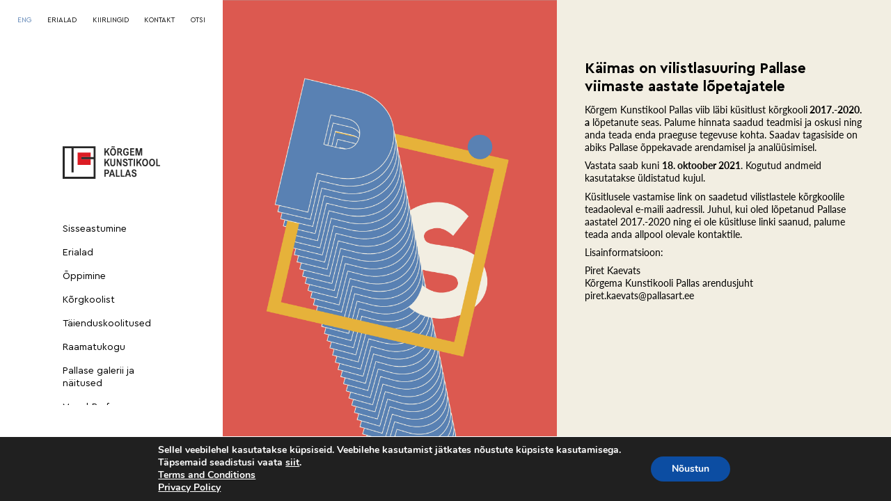

--- FILE ---
content_type: text/html; charset=UTF-8
request_url: https://pallasart.ee/vilistlasuuring-pallase-viimaste-aastate-lopetajatele/
body_size: 16310
content:
<!doctype html>
<html lang="et">
<head>
    <meta charset="UTF-8" />
    <meta name="generator" content="WebShark.ee" />
    <link rel="apple-touch-icon" sizes="180x180" href="https://pallasart.ee/wp-content/themes/pallas-theme/favicons/apple-touch-icon.png">
    <link rel="icon" type="image/png" sizes="32x32" href="https://pallasart.ee/wp-content/themes/pallas-theme/favicons/favicon-32x32.png">
    <link rel="icon" type="image/png" sizes="16x16" href="https://pallasart.ee/wp-content/themes/pallas-theme/favicons/favicon-16x16.png">
    <link rel="manifest" href="https://pallasart.ee/wp-content/themes/pallas-theme/favicons/site.webmanifest">
    <link rel="mask-icon" href="https://pallasart.ee/wp-content/themes/pallas-theme/favicons/safari-pinned-tab.svg" color="#000000">
    <link rel="shortcut icon" href="https://pallasart.ee/wp-content/themes/pallas-theme/favicons/favicon.ico">
    <meta name="msapplication-TileColor" content="#ffffff">
    <meta name="msapplication-config" content="https://pallasart.ee/wp-content/themes/pallas-theme/favicons/browserconfig.xml">
    <meta name="theme-color" content="#ffffff">

	<meta name="viewport" content="width=device-width, initial-scale=1, maximum-scale=2" />
	<meta name='robots' content='index, follow, max-image-preview:large, max-snippet:-1, max-video-preview:-1' />

<!-- Google Tag Manager for WordPress by gtm4wp.com -->
<script data-cfasync="false" data-pagespeed-no-defer>
	var gtm4wp_datalayer_name = "dataLayer";
	var dataLayer = dataLayer || [];
</script>
<!-- End Google Tag Manager for WordPress by gtm4wp.com -->
	<!-- This site is optimized with the Yoast SEO plugin v26.8 - https://yoast.com/product/yoast-seo-wordpress/ -->
	<title>Käimas on vilistlasuuring Pallase viimaste aastate lõpetajatele - Kõrgem Kunstikool Pallas</title>
	<link rel="canonical" href="https://pallasart.ee/vilistlasuuring-pallase-viimaste-aastate-lopetajatele/" />
	<meta property="og:locale" content="et_EE" />
	<meta property="og:type" content="article" />
	<meta property="og:title" content="Käimas on vilistlasuuring Pallase viimaste aastate lõpetajatele - Kõrgem Kunstikool Pallas" />
	<meta property="og:url" content="https://pallasart.ee/vilistlasuuring-pallase-viimaste-aastate-lopetajatele/" />
	<meta property="og:site_name" content="Kõrgem Kunstikool Pallas" />
	<meta property="article:published_time" content="2021-10-12T06:58:06+00:00" />
	<meta property="article:modified_time" content="2021-10-12T06:59:16+00:00" />
	<meta name="author" content="Piret Kaevats" />
	<meta name="twitter:card" content="summary_large_image" />
	<meta name="twitter:label1" content="Written by" />
	<meta name="twitter:data1" content="Piret Kaevats" />
	<script type="application/ld+json" class="yoast-schema-graph">{"@context":"https://schema.org","@graph":[{"@type":"Article","@id":"https://pallasart.ee/vilistlasuuring-pallase-viimaste-aastate-lopetajatele/#article","isPartOf":{"@id":"https://pallasart.ee/vilistlasuuring-pallase-viimaste-aastate-lopetajatele/"},"author":{"name":"Piret Kaevats","@id":"https://pallasart.ee/#/schema/person/558a8a98412045731bc68737993053ab"},"headline":"Käimas on vilistlasuuring Pallase viimaste aastate lõpetajatele","datePublished":"2021-10-12T06:58:06+00:00","dateModified":"2021-10-12T06:59:16+00:00","mainEntityOfPage":{"@id":"https://pallasart.ee/vilistlasuuring-pallase-viimaste-aastate-lopetajatele/"},"wordCount":9,"publisher":{"@id":"https://pallasart.ee/#organization"},"inLanguage":"et"},{"@type":"WebPage","@id":"https://pallasart.ee/vilistlasuuring-pallase-viimaste-aastate-lopetajatele/","url":"https://pallasart.ee/vilistlasuuring-pallase-viimaste-aastate-lopetajatele/","name":"Käimas on vilistlasuuring Pallase viimaste aastate lõpetajatele - Kõrgem Kunstikool Pallas","isPartOf":{"@id":"https://pallasart.ee/#website"},"datePublished":"2021-10-12T06:58:06+00:00","dateModified":"2021-10-12T06:59:16+00:00","breadcrumb":{"@id":"https://pallasart.ee/vilistlasuuring-pallase-viimaste-aastate-lopetajatele/#breadcrumb"},"inLanguage":"et","potentialAction":[{"@type":"ReadAction","target":["https://pallasart.ee/vilistlasuuring-pallase-viimaste-aastate-lopetajatele/"]}]},{"@type":"BreadcrumbList","@id":"https://pallasart.ee/vilistlasuuring-pallase-viimaste-aastate-lopetajatele/#breadcrumb","itemListElement":[{"@type":"ListItem","position":1,"name":"Home","item":"https://pallasart.ee/"},{"@type":"ListItem","position":2,"name":"Käimas on vilistlasuuring Pallase viimaste aastate lõpetajatele"}]},{"@type":"WebSite","@id":"https://pallasart.ee/#website","url":"https://pallasart.ee/","name":"Kõrgem Kunstikool Pallas","description":"","publisher":{"@id":"https://pallasart.ee/#organization"},"potentialAction":[{"@type":"SearchAction","target":{"@type":"EntryPoint","urlTemplate":"https://pallasart.ee/?s={search_term_string}"},"query-input":{"@type":"PropertyValueSpecification","valueRequired":true,"valueName":"search_term_string"}}],"inLanguage":"et"},{"@type":"Organization","@id":"https://pallasart.ee/#organization","name":"Kõrgem Kunstikool Pallas","url":"https://pallasart.ee/","logo":{"@type":"ImageObject","inLanguage":"et","@id":"https://pallasart.ee/#/schema/logo/image/","url":"https://pallasart.ee/wp-content/uploads/2020/02/pallas-logo.jpg","contentUrl":"https://pallasart.ee/wp-content/uploads/2020/02/pallas-logo.jpg","width":600,"height":246,"caption":"Kõrgem Kunstikool Pallas"},"image":{"@id":"https://pallasart.ee/#/schema/logo/image/"}},{"@type":"Person","@id":"https://pallasart.ee/#/schema/person/558a8a98412045731bc68737993053ab","name":"Piret Kaevats","image":{"@type":"ImageObject","inLanguage":"et","@id":"https://pallasart.ee/#/schema/person/image/","url":"https://secure.gravatar.com/avatar/2e238102d4e77df543cf7dbf4b5f6a8a248f5f651820d766c8081118585e3efe?s=96&d=mm&r=g","contentUrl":"https://secure.gravatar.com/avatar/2e238102d4e77df543cf7dbf4b5f6a8a248f5f651820d766c8081118585e3efe?s=96&d=mm&r=g","caption":"Piret Kaevats"},"url":"https://pallasart.ee/author/piret-kaevats/"}]}</script>
	<!-- / Yoast SEO plugin. -->


<link rel="alternate" title="oEmbed (JSON)" type="application/json+oembed" href="https://pallasart.ee/wp-json/oembed/1.0/embed?url=https%3A%2F%2Fpallasart.ee%2Fvilistlasuuring-pallase-viimaste-aastate-lopetajatele%2F" />
<link rel="alternate" title="oEmbed (XML)" type="text/xml+oembed" href="https://pallasart.ee/wp-json/oembed/1.0/embed?url=https%3A%2F%2Fpallasart.ee%2Fvilistlasuuring-pallase-viimaste-aastate-lopetajatele%2F&#038;format=xml" />
<style id='wp-img-auto-sizes-contain-inline-css' type='text/css'>
img:is([sizes=auto i],[sizes^="auto," i]){contain-intrinsic-size:3000px 1500px}
/*# sourceURL=wp-img-auto-sizes-contain-inline-css */
</style>
<style id='wp-emoji-styles-inline-css' type='text/css'>

	img.wp-smiley, img.emoji {
		display: inline !important;
		border: none !important;
		box-shadow: none !important;
		height: 1em !important;
		width: 1em !important;
		margin: 0 0.07em !important;
		vertical-align: -0.1em !important;
		background: none !important;
		padding: 0 !important;
	}
/*# sourceURL=wp-emoji-styles-inline-css */
</style>
<style id='wp-block-library-inline-css' type='text/css'>
:root{--wp-block-synced-color:#7a00df;--wp-block-synced-color--rgb:122,0,223;--wp-bound-block-color:var(--wp-block-synced-color);--wp-editor-canvas-background:#ddd;--wp-admin-theme-color:#007cba;--wp-admin-theme-color--rgb:0,124,186;--wp-admin-theme-color-darker-10:#006ba1;--wp-admin-theme-color-darker-10--rgb:0,107,160.5;--wp-admin-theme-color-darker-20:#005a87;--wp-admin-theme-color-darker-20--rgb:0,90,135;--wp-admin-border-width-focus:2px}@media (min-resolution:192dpi){:root{--wp-admin-border-width-focus:1.5px}}.wp-element-button{cursor:pointer}:root .has-very-light-gray-background-color{background-color:#eee}:root .has-very-dark-gray-background-color{background-color:#313131}:root .has-very-light-gray-color{color:#eee}:root .has-very-dark-gray-color{color:#313131}:root .has-vivid-green-cyan-to-vivid-cyan-blue-gradient-background{background:linear-gradient(135deg,#00d084,#0693e3)}:root .has-purple-crush-gradient-background{background:linear-gradient(135deg,#34e2e4,#4721fb 50%,#ab1dfe)}:root .has-hazy-dawn-gradient-background{background:linear-gradient(135deg,#faaca8,#dad0ec)}:root .has-subdued-olive-gradient-background{background:linear-gradient(135deg,#fafae1,#67a671)}:root .has-atomic-cream-gradient-background{background:linear-gradient(135deg,#fdd79a,#004a59)}:root .has-nightshade-gradient-background{background:linear-gradient(135deg,#330968,#31cdcf)}:root .has-midnight-gradient-background{background:linear-gradient(135deg,#020381,#2874fc)}:root{--wp--preset--font-size--normal:16px;--wp--preset--font-size--huge:42px}.has-regular-font-size{font-size:1em}.has-larger-font-size{font-size:2.625em}.has-normal-font-size{font-size:var(--wp--preset--font-size--normal)}.has-huge-font-size{font-size:var(--wp--preset--font-size--huge)}.has-text-align-center{text-align:center}.has-text-align-left{text-align:left}.has-text-align-right{text-align:right}.has-fit-text{white-space:nowrap!important}#end-resizable-editor-section{display:none}.aligncenter{clear:both}.items-justified-left{justify-content:flex-start}.items-justified-center{justify-content:center}.items-justified-right{justify-content:flex-end}.items-justified-space-between{justify-content:space-between}.screen-reader-text{border:0;clip-path:inset(50%);height:1px;margin:-1px;overflow:hidden;padding:0;position:absolute;width:1px;word-wrap:normal!important}.screen-reader-text:focus{background-color:#ddd;clip-path:none;color:#444;display:block;font-size:1em;height:auto;left:5px;line-height:normal;padding:15px 23px 14px;text-decoration:none;top:5px;width:auto;z-index:100000}html :where(.has-border-color){border-style:solid}html :where([style*=border-top-color]){border-top-style:solid}html :where([style*=border-right-color]){border-right-style:solid}html :where([style*=border-bottom-color]){border-bottom-style:solid}html :where([style*=border-left-color]){border-left-style:solid}html :where([style*=border-width]){border-style:solid}html :where([style*=border-top-width]){border-top-style:solid}html :where([style*=border-right-width]){border-right-style:solid}html :where([style*=border-bottom-width]){border-bottom-style:solid}html :where([style*=border-left-width]){border-left-style:solid}html :where(img[class*=wp-image-]){height:auto;max-width:100%}:where(figure){margin:0 0 1em}html :where(.is-position-sticky){--wp-admin--admin-bar--position-offset:var(--wp-admin--admin-bar--height,0px)}@media screen and (max-width:600px){html :where(.is-position-sticky){--wp-admin--admin-bar--position-offset:0px}}

/*# sourceURL=wp-block-library-inline-css */
</style><style id='global-styles-inline-css' type='text/css'>
:root{--wp--preset--aspect-ratio--square: 1;--wp--preset--aspect-ratio--4-3: 4/3;--wp--preset--aspect-ratio--3-4: 3/4;--wp--preset--aspect-ratio--3-2: 3/2;--wp--preset--aspect-ratio--2-3: 2/3;--wp--preset--aspect-ratio--16-9: 16/9;--wp--preset--aspect-ratio--9-16: 9/16;--wp--preset--color--black: #000000;--wp--preset--color--cyan-bluish-gray: #abb8c3;--wp--preset--color--white: #ffffff;--wp--preset--color--pale-pink: #f78da7;--wp--preset--color--vivid-red: #cf2e2e;--wp--preset--color--luminous-vivid-orange: #ff6900;--wp--preset--color--luminous-vivid-amber: #fcb900;--wp--preset--color--light-green-cyan: #7bdcb5;--wp--preset--color--vivid-green-cyan: #00d084;--wp--preset--color--pale-cyan-blue: #8ed1fc;--wp--preset--color--vivid-cyan-blue: #0693e3;--wp--preset--color--vivid-purple: #9b51e0;--wp--preset--gradient--vivid-cyan-blue-to-vivid-purple: linear-gradient(135deg,rgb(6,147,227) 0%,rgb(155,81,224) 100%);--wp--preset--gradient--light-green-cyan-to-vivid-green-cyan: linear-gradient(135deg,rgb(122,220,180) 0%,rgb(0,208,130) 100%);--wp--preset--gradient--luminous-vivid-amber-to-luminous-vivid-orange: linear-gradient(135deg,rgb(252,185,0) 0%,rgb(255,105,0) 100%);--wp--preset--gradient--luminous-vivid-orange-to-vivid-red: linear-gradient(135deg,rgb(255,105,0) 0%,rgb(207,46,46) 100%);--wp--preset--gradient--very-light-gray-to-cyan-bluish-gray: linear-gradient(135deg,rgb(238,238,238) 0%,rgb(169,184,195) 100%);--wp--preset--gradient--cool-to-warm-spectrum: linear-gradient(135deg,rgb(74,234,220) 0%,rgb(151,120,209) 20%,rgb(207,42,186) 40%,rgb(238,44,130) 60%,rgb(251,105,98) 80%,rgb(254,248,76) 100%);--wp--preset--gradient--blush-light-purple: linear-gradient(135deg,rgb(255,206,236) 0%,rgb(152,150,240) 100%);--wp--preset--gradient--blush-bordeaux: linear-gradient(135deg,rgb(254,205,165) 0%,rgb(254,45,45) 50%,rgb(107,0,62) 100%);--wp--preset--gradient--luminous-dusk: linear-gradient(135deg,rgb(255,203,112) 0%,rgb(199,81,192) 50%,rgb(65,88,208) 100%);--wp--preset--gradient--pale-ocean: linear-gradient(135deg,rgb(255,245,203) 0%,rgb(182,227,212) 50%,rgb(51,167,181) 100%);--wp--preset--gradient--electric-grass: linear-gradient(135deg,rgb(202,248,128) 0%,rgb(113,206,126) 100%);--wp--preset--gradient--midnight: linear-gradient(135deg,rgb(2,3,129) 0%,rgb(40,116,252) 100%);--wp--preset--font-size--small: 13px;--wp--preset--font-size--medium: 20px;--wp--preset--font-size--large: 36px;--wp--preset--font-size--x-large: 42px;--wp--preset--spacing--20: 0.44rem;--wp--preset--spacing--30: 0.67rem;--wp--preset--spacing--40: 1rem;--wp--preset--spacing--50: 1.5rem;--wp--preset--spacing--60: 2.25rem;--wp--preset--spacing--70: 3.38rem;--wp--preset--spacing--80: 5.06rem;--wp--preset--shadow--natural: 6px 6px 9px rgba(0, 0, 0, 0.2);--wp--preset--shadow--deep: 12px 12px 50px rgba(0, 0, 0, 0.4);--wp--preset--shadow--sharp: 6px 6px 0px rgba(0, 0, 0, 0.2);--wp--preset--shadow--outlined: 6px 6px 0px -3px rgb(255, 255, 255), 6px 6px rgb(0, 0, 0);--wp--preset--shadow--crisp: 6px 6px 0px rgb(0, 0, 0);}:where(.is-layout-flex){gap: 0.5em;}:where(.is-layout-grid){gap: 0.5em;}body .is-layout-flex{display: flex;}.is-layout-flex{flex-wrap: wrap;align-items: center;}.is-layout-flex > :is(*, div){margin: 0;}body .is-layout-grid{display: grid;}.is-layout-grid > :is(*, div){margin: 0;}:where(.wp-block-columns.is-layout-flex){gap: 2em;}:where(.wp-block-columns.is-layout-grid){gap: 2em;}:where(.wp-block-post-template.is-layout-flex){gap: 1.25em;}:where(.wp-block-post-template.is-layout-grid){gap: 1.25em;}.has-black-color{color: var(--wp--preset--color--black) !important;}.has-cyan-bluish-gray-color{color: var(--wp--preset--color--cyan-bluish-gray) !important;}.has-white-color{color: var(--wp--preset--color--white) !important;}.has-pale-pink-color{color: var(--wp--preset--color--pale-pink) !important;}.has-vivid-red-color{color: var(--wp--preset--color--vivid-red) !important;}.has-luminous-vivid-orange-color{color: var(--wp--preset--color--luminous-vivid-orange) !important;}.has-luminous-vivid-amber-color{color: var(--wp--preset--color--luminous-vivid-amber) !important;}.has-light-green-cyan-color{color: var(--wp--preset--color--light-green-cyan) !important;}.has-vivid-green-cyan-color{color: var(--wp--preset--color--vivid-green-cyan) !important;}.has-pale-cyan-blue-color{color: var(--wp--preset--color--pale-cyan-blue) !important;}.has-vivid-cyan-blue-color{color: var(--wp--preset--color--vivid-cyan-blue) !important;}.has-vivid-purple-color{color: var(--wp--preset--color--vivid-purple) !important;}.has-black-background-color{background-color: var(--wp--preset--color--black) !important;}.has-cyan-bluish-gray-background-color{background-color: var(--wp--preset--color--cyan-bluish-gray) !important;}.has-white-background-color{background-color: var(--wp--preset--color--white) !important;}.has-pale-pink-background-color{background-color: var(--wp--preset--color--pale-pink) !important;}.has-vivid-red-background-color{background-color: var(--wp--preset--color--vivid-red) !important;}.has-luminous-vivid-orange-background-color{background-color: var(--wp--preset--color--luminous-vivid-orange) !important;}.has-luminous-vivid-amber-background-color{background-color: var(--wp--preset--color--luminous-vivid-amber) !important;}.has-light-green-cyan-background-color{background-color: var(--wp--preset--color--light-green-cyan) !important;}.has-vivid-green-cyan-background-color{background-color: var(--wp--preset--color--vivid-green-cyan) !important;}.has-pale-cyan-blue-background-color{background-color: var(--wp--preset--color--pale-cyan-blue) !important;}.has-vivid-cyan-blue-background-color{background-color: var(--wp--preset--color--vivid-cyan-blue) !important;}.has-vivid-purple-background-color{background-color: var(--wp--preset--color--vivid-purple) !important;}.has-black-border-color{border-color: var(--wp--preset--color--black) !important;}.has-cyan-bluish-gray-border-color{border-color: var(--wp--preset--color--cyan-bluish-gray) !important;}.has-white-border-color{border-color: var(--wp--preset--color--white) !important;}.has-pale-pink-border-color{border-color: var(--wp--preset--color--pale-pink) !important;}.has-vivid-red-border-color{border-color: var(--wp--preset--color--vivid-red) !important;}.has-luminous-vivid-orange-border-color{border-color: var(--wp--preset--color--luminous-vivid-orange) !important;}.has-luminous-vivid-amber-border-color{border-color: var(--wp--preset--color--luminous-vivid-amber) !important;}.has-light-green-cyan-border-color{border-color: var(--wp--preset--color--light-green-cyan) !important;}.has-vivid-green-cyan-border-color{border-color: var(--wp--preset--color--vivid-green-cyan) !important;}.has-pale-cyan-blue-border-color{border-color: var(--wp--preset--color--pale-cyan-blue) !important;}.has-vivid-cyan-blue-border-color{border-color: var(--wp--preset--color--vivid-cyan-blue) !important;}.has-vivid-purple-border-color{border-color: var(--wp--preset--color--vivid-purple) !important;}.has-vivid-cyan-blue-to-vivid-purple-gradient-background{background: var(--wp--preset--gradient--vivid-cyan-blue-to-vivid-purple) !important;}.has-light-green-cyan-to-vivid-green-cyan-gradient-background{background: var(--wp--preset--gradient--light-green-cyan-to-vivid-green-cyan) !important;}.has-luminous-vivid-amber-to-luminous-vivid-orange-gradient-background{background: var(--wp--preset--gradient--luminous-vivid-amber-to-luminous-vivid-orange) !important;}.has-luminous-vivid-orange-to-vivid-red-gradient-background{background: var(--wp--preset--gradient--luminous-vivid-orange-to-vivid-red) !important;}.has-very-light-gray-to-cyan-bluish-gray-gradient-background{background: var(--wp--preset--gradient--very-light-gray-to-cyan-bluish-gray) !important;}.has-cool-to-warm-spectrum-gradient-background{background: var(--wp--preset--gradient--cool-to-warm-spectrum) !important;}.has-blush-light-purple-gradient-background{background: var(--wp--preset--gradient--blush-light-purple) !important;}.has-blush-bordeaux-gradient-background{background: var(--wp--preset--gradient--blush-bordeaux) !important;}.has-luminous-dusk-gradient-background{background: var(--wp--preset--gradient--luminous-dusk) !important;}.has-pale-ocean-gradient-background{background: var(--wp--preset--gradient--pale-ocean) !important;}.has-electric-grass-gradient-background{background: var(--wp--preset--gradient--electric-grass) !important;}.has-midnight-gradient-background{background: var(--wp--preset--gradient--midnight) !important;}.has-small-font-size{font-size: var(--wp--preset--font-size--small) !important;}.has-medium-font-size{font-size: var(--wp--preset--font-size--medium) !important;}.has-large-font-size{font-size: var(--wp--preset--font-size--large) !important;}.has-x-large-font-size{font-size: var(--wp--preset--font-size--x-large) !important;}
/*# sourceURL=global-styles-inline-css */
</style>

<style id='classic-theme-styles-inline-css' type='text/css'>
/*! This file is auto-generated */
.wp-block-button__link{color:#fff;background-color:#32373c;border-radius:9999px;box-shadow:none;text-decoration:none;padding:calc(.667em + 2px) calc(1.333em + 2px);font-size:1.125em}.wp-block-file__button{background:#32373c;color:#fff;text-decoration:none}
/*# sourceURL=/wp-includes/css/classic-themes.min.css */
</style>
<link rel='stylesheet' id='wpml-menu-item-0-css' href='https://pallasart.ee/wp-content/plugins/sitepress-multilingual-cms/templates/language-switchers/menu-item/style.min.css?ver=1' type='text/css' media='all' />
<style id='wpml-menu-item-0-inline-css' type='text/css'>
.wpml-ls-slot-10, .wpml-ls-slot-10 a, .wpml-ls-slot-10 a:visited{color:#5880b3 !important;}.wpml-ls-slot-10.wpml-ls-current-language, .wpml-ls-slot-10.wpml-ls-current-language a, .wpml-ls-slot-10.wpml-ls-current-language a:visited{color:#5880b3 !important;}
/*# sourceURL=wpml-menu-item-0-inline-css */
</style>
<link rel='stylesheet' id='cms-navigation-style-base-css' href='https://pallasart.ee/wp-content/plugins/wpml-cms-nav/res/css/cms-navigation-base.css?ver=1.5.6' type='text/css' media='screen' />
<link rel='stylesheet' id='cms-navigation-style-css' href='https://pallasart.ee/wp-content/plugins/wpml-cms-nav/res/css/cms-navigation.css?ver=1.5.6' type='text/css' media='screen' />
<link rel='stylesheet' id='swiper_default_css_min-css' href='https://pallasart.ee/wp-content/themes/pallas-theme/assets/css/components/swiper.min.css?ver=6.9' type='text/css' media='all' />
<link rel='stylesheet' id='fileuploader_css_font-css' href='https://pallasart.ee/wp-content/themes/pallas-theme/assets/css/font/font-fileuploader.css?ver=6.9' type='text/css' media='all' />
<link rel='stylesheet' id='fileuploader_css-css' href='https://pallasart.ee/wp-content/themes/pallas-theme/assets/css/jquery.fileuploader.min.css?ver=6.9' type='text/css' media='all' />
<link rel='stylesheet' id='jquery_modal_css-css' href='https://pallasart.ee/wp-content/themes/pallas-theme/assets/css/jquery.modal.min.css?ver=6.9' type='text/css' media='all' />
<link rel='stylesheet' id='main_css-css' href='https://pallasart.ee/wp-content/themes/pallas-theme/assets/css/main.css?ver=20220331' type='text/css' media='all' />
<link rel='stylesheet' id='moove_gdpr_frontend-css' href='https://pallasart.ee/wp-content/plugins/gdpr-cookie-compliance/dist/styles/gdpr-main.css?ver=5.0.9' type='text/css' media='all' />
<style id='moove_gdpr_frontend-inline-css' type='text/css'>
#moove_gdpr_cookie_modal,#moove_gdpr_cookie_info_bar,.gdpr_cookie_settings_shortcode_content{font-family:&#039;Nunito&#039;,sans-serif}#moove_gdpr_save_popup_settings_button{background-color:#373737;color:#fff}#moove_gdpr_save_popup_settings_button:hover{background-color:#000}#moove_gdpr_cookie_info_bar .moove-gdpr-info-bar-container .moove-gdpr-info-bar-content a.mgbutton,#moove_gdpr_cookie_info_bar .moove-gdpr-info-bar-container .moove-gdpr-info-bar-content button.mgbutton{background-color:#0C4DA2}#moove_gdpr_cookie_modal .moove-gdpr-modal-content .moove-gdpr-modal-footer-content .moove-gdpr-button-holder a.mgbutton,#moove_gdpr_cookie_modal .moove-gdpr-modal-content .moove-gdpr-modal-footer-content .moove-gdpr-button-holder button.mgbutton,.gdpr_cookie_settings_shortcode_content .gdpr-shr-button.button-green{background-color:#0C4DA2;border-color:#0C4DA2}#moove_gdpr_cookie_modal .moove-gdpr-modal-content .moove-gdpr-modal-footer-content .moove-gdpr-button-holder a.mgbutton:hover,#moove_gdpr_cookie_modal .moove-gdpr-modal-content .moove-gdpr-modal-footer-content .moove-gdpr-button-holder button.mgbutton:hover,.gdpr_cookie_settings_shortcode_content .gdpr-shr-button.button-green:hover{background-color:#fff;color:#0C4DA2}#moove_gdpr_cookie_modal .moove-gdpr-modal-content .moove-gdpr-modal-close i,#moove_gdpr_cookie_modal .moove-gdpr-modal-content .moove-gdpr-modal-close span.gdpr-icon{background-color:#0C4DA2;border:1px solid #0C4DA2}#moove_gdpr_cookie_info_bar span.moove-gdpr-infobar-allow-all.focus-g,#moove_gdpr_cookie_info_bar span.moove-gdpr-infobar-allow-all:focus,#moove_gdpr_cookie_info_bar button.moove-gdpr-infobar-allow-all.focus-g,#moove_gdpr_cookie_info_bar button.moove-gdpr-infobar-allow-all:focus,#moove_gdpr_cookie_info_bar span.moove-gdpr-infobar-reject-btn.focus-g,#moove_gdpr_cookie_info_bar span.moove-gdpr-infobar-reject-btn:focus,#moove_gdpr_cookie_info_bar button.moove-gdpr-infobar-reject-btn.focus-g,#moove_gdpr_cookie_info_bar button.moove-gdpr-infobar-reject-btn:focus,#moove_gdpr_cookie_info_bar span.change-settings-button.focus-g,#moove_gdpr_cookie_info_bar span.change-settings-button:focus,#moove_gdpr_cookie_info_bar button.change-settings-button.focus-g,#moove_gdpr_cookie_info_bar button.change-settings-button:focus{-webkit-box-shadow:0 0 1px 3px #0C4DA2;-moz-box-shadow:0 0 1px 3px #0C4DA2;box-shadow:0 0 1px 3px #0C4DA2}#moove_gdpr_cookie_modal .moove-gdpr-modal-content .moove-gdpr-modal-close i:hover,#moove_gdpr_cookie_modal .moove-gdpr-modal-content .moove-gdpr-modal-close span.gdpr-icon:hover,#moove_gdpr_cookie_info_bar span[data-href]>u.change-settings-button{color:#0C4DA2}#moove_gdpr_cookie_modal .moove-gdpr-modal-content .moove-gdpr-modal-left-content #moove-gdpr-menu li.menu-item-selected a span.gdpr-icon,#moove_gdpr_cookie_modal .moove-gdpr-modal-content .moove-gdpr-modal-left-content #moove-gdpr-menu li.menu-item-selected button span.gdpr-icon{color:inherit}#moove_gdpr_cookie_modal .moove-gdpr-modal-content .moove-gdpr-modal-left-content #moove-gdpr-menu li a span.gdpr-icon,#moove_gdpr_cookie_modal .moove-gdpr-modal-content .moove-gdpr-modal-left-content #moove-gdpr-menu li button span.gdpr-icon{color:inherit}#moove_gdpr_cookie_modal .gdpr-acc-link{line-height:0;font-size:0;color:transparent;position:absolute}#moove_gdpr_cookie_modal .moove-gdpr-modal-content .moove-gdpr-modal-close:hover i,#moove_gdpr_cookie_modal .moove-gdpr-modal-content .moove-gdpr-modal-left-content #moove-gdpr-menu li a,#moove_gdpr_cookie_modal .moove-gdpr-modal-content .moove-gdpr-modal-left-content #moove-gdpr-menu li button,#moove_gdpr_cookie_modal .moove-gdpr-modal-content .moove-gdpr-modal-left-content #moove-gdpr-menu li button i,#moove_gdpr_cookie_modal .moove-gdpr-modal-content .moove-gdpr-modal-left-content #moove-gdpr-menu li a i,#moove_gdpr_cookie_modal .moove-gdpr-modal-content .moove-gdpr-tab-main .moove-gdpr-tab-main-content a:hover,#moove_gdpr_cookie_info_bar.moove-gdpr-dark-scheme .moove-gdpr-info-bar-container .moove-gdpr-info-bar-content a.mgbutton:hover,#moove_gdpr_cookie_info_bar.moove-gdpr-dark-scheme .moove-gdpr-info-bar-container .moove-gdpr-info-bar-content button.mgbutton:hover,#moove_gdpr_cookie_info_bar.moove-gdpr-dark-scheme .moove-gdpr-info-bar-container .moove-gdpr-info-bar-content a:hover,#moove_gdpr_cookie_info_bar.moove-gdpr-dark-scheme .moove-gdpr-info-bar-container .moove-gdpr-info-bar-content button:hover,#moove_gdpr_cookie_info_bar.moove-gdpr-dark-scheme .moove-gdpr-info-bar-container .moove-gdpr-info-bar-content span.change-settings-button:hover,#moove_gdpr_cookie_info_bar.moove-gdpr-dark-scheme .moove-gdpr-info-bar-container .moove-gdpr-info-bar-content button.change-settings-button:hover,#moove_gdpr_cookie_info_bar.moove-gdpr-dark-scheme .moove-gdpr-info-bar-container .moove-gdpr-info-bar-content u.change-settings-button:hover,#moove_gdpr_cookie_info_bar span[data-href]>u.change-settings-button,#moove_gdpr_cookie_info_bar.moove-gdpr-dark-scheme .moove-gdpr-info-bar-container .moove-gdpr-info-bar-content a.mgbutton.focus-g,#moove_gdpr_cookie_info_bar.moove-gdpr-dark-scheme .moove-gdpr-info-bar-container .moove-gdpr-info-bar-content button.mgbutton.focus-g,#moove_gdpr_cookie_info_bar.moove-gdpr-dark-scheme .moove-gdpr-info-bar-container .moove-gdpr-info-bar-content a.focus-g,#moove_gdpr_cookie_info_bar.moove-gdpr-dark-scheme .moove-gdpr-info-bar-container .moove-gdpr-info-bar-content button.focus-g,#moove_gdpr_cookie_info_bar.moove-gdpr-dark-scheme .moove-gdpr-info-bar-container .moove-gdpr-info-bar-content a.mgbutton:focus,#moove_gdpr_cookie_info_bar.moove-gdpr-dark-scheme .moove-gdpr-info-bar-container .moove-gdpr-info-bar-content button.mgbutton:focus,#moove_gdpr_cookie_info_bar.moove-gdpr-dark-scheme .moove-gdpr-info-bar-container .moove-gdpr-info-bar-content a:focus,#moove_gdpr_cookie_info_bar.moove-gdpr-dark-scheme .moove-gdpr-info-bar-container .moove-gdpr-info-bar-content button:focus,#moove_gdpr_cookie_info_bar.moove-gdpr-dark-scheme .moove-gdpr-info-bar-container .moove-gdpr-info-bar-content span.change-settings-button.focus-g,span.change-settings-button:focus,button.change-settings-button.focus-g,button.change-settings-button:focus,#moove_gdpr_cookie_info_bar.moove-gdpr-dark-scheme .moove-gdpr-info-bar-container .moove-gdpr-info-bar-content u.change-settings-button.focus-g,#moove_gdpr_cookie_info_bar.moove-gdpr-dark-scheme .moove-gdpr-info-bar-container .moove-gdpr-info-bar-content u.change-settings-button:focus{color:#0C4DA2}#moove_gdpr_cookie_modal .moove-gdpr-branding.focus-g span,#moove_gdpr_cookie_modal .moove-gdpr-modal-content .moove-gdpr-tab-main a.focus-g,#moove_gdpr_cookie_modal .moove-gdpr-modal-content .moove-gdpr-tab-main .gdpr-cd-details-toggle.focus-g{color:#0C4DA2}#moove_gdpr_cookie_modal.gdpr_lightbox-hide{display:none}
/*# sourceURL=moove_gdpr_frontend-inline-css */
</style>
<script type="text/javascript" src="https://pallasart.ee/wp-includes/js/jquery/jquery.min.js?ver=3.7.1" id="jquery-core-js"></script>
<script type="text/javascript" src="https://pallasart.ee/wp-includes/js/jquery/jquery-migrate.min.js?ver=3.4.1" id="jquery-migrate-js"></script>
<script type="text/javascript" id="uw-ajax-registration-form-js-extra">
/* <![CDATA[ */
var uwajaxregistration = {"ajaxurl":"https://pallasart.ee/wp-admin/admin-ajax.php"};
//# sourceURL=uw-ajax-registration-form-js-extra
/* ]]> */
</script>
<script type="text/javascript" src="https://pallasart.ee/wp-content/themes/pallas-theme/assets/js/registration-form.js?ver=6.9" id="uw-ajax-registration-form-js"></script>
<script type="text/javascript" id="uw-ajax-registration-fund-form-js-extra">
/* <![CDATA[ */
var uwajaxregistrationfund = {"ajaxurl":"https://pallasart.ee/wp-admin/admin-ajax.php"};
//# sourceURL=uw-ajax-registration-fund-form-js-extra
/* ]]> */
</script>
<script type="text/javascript" src="https://pallasart.ee/wp-content/themes/pallas-theme/assets/js/registration-fund-form.js?ver=6.9" id="uw-ajax-registration-fund-form-js"></script>
<script type="text/javascript" id="uw-ajax-request-info-form-js-extra">
/* <![CDATA[ */
var uwajaxrequestinfo = {"ajaxurl":"https://pallasart.ee/wp-admin/admin-ajax.php"};
//# sourceURL=uw-ajax-request-info-form-js-extra
/* ]]> */
</script>
<script type="text/javascript" src="https://pallasart.ee/wp-content/themes/pallas-theme/assets/js/request-info-form.js?ver=6.9" id="uw-ajax-request-info-form-js"></script>
<script type="text/javascript" id="uw-ajax-admission-form-js-extra">
/* <![CDATA[ */
var uwajaxadmission = {"ajaxurl":"https://pallasart.ee/wp-admin/admin-ajax.php"};
//# sourceURL=uw-ajax-admission-form-js-extra
/* ]]> */
</script>
<script type="text/javascript" src="https://pallasart.ee/wp-content/themes/pallas-theme/assets/js/admission-form.js?ver=6.9" id="uw-ajax-admission-form-js"></script>
<script type="text/javascript" src="https://pallasart.ee/wp-content/themes/pallas-theme/assets/js/components/swiper.min.js?ver=6.9" id="swiper_default_js_min-js"></script>
<script type="text/javascript" src="https://pallasart.ee/wp-content/themes/pallas-theme/assets/js/components/lazyload.min.js?ver=6.9" id="lazyload_default_js_min-js"></script>
<script type="text/javascript" src="https://pallasart.ee/wp-content/themes/pallas-theme/assets/js/jquery.fileuploader.min.js?ver=6.9" id="fileuploader_js-js"></script>
<script type="text/javascript" src="https://pallasart.ee/wp-content/themes/pallas-theme/assets/js/jquery.modal.min.js?ver=6.9" id="jquery_modal_js-js"></script>
<script type="text/javascript" src="https://pallasart.ee/wp-content/themes/pallas-theme/assets/js/jquery.validate.min.js?ver=6.9" id="jquery_validate_js-js"></script>
<script type="text/javascript" src="https://pallasart.ee/wp-content/themes/pallas-theme/assets/js/localization/messages_et.min.js?ver=6.9" id="jquery_validate_et-js"></script>
<script type="text/javascript" src="https://pallasart.ee/wp-content/themes/pallas-theme/assets/js/main.js?ver=6.9" id="main_js-js"></script>
<link rel="https://api.w.org/" href="https://pallasart.ee/wp-json/" /><link rel="alternate" title="JSON" type="application/json" href="https://pallasart.ee/wp-json/wp/v2/posts/14624" /><link rel="EditURI" type="application/rsd+xml" title="RSD" href="https://pallasart.ee/xmlrpc.php?rsd" />
<meta name="generator" content="WordPress 6.9" />
<link rel='shortlink' href='https://pallasart.ee/?p=14624' />
<meta name="generator" content="WPML ver:4.8.6 stt:1,15;" />

<!-- Google Tag Manager for WordPress by gtm4wp.com -->
<!-- GTM Container placement set to automatic -->
<script data-cfasync="false" data-pagespeed-no-defer type="text/javascript">
	var dataLayer_content = {"pagePostType":"post","pagePostType2":"single-post","pagePostAuthor":"Piret Kaevats"};
	dataLayer.push( dataLayer_content );
</script>
<script data-cfasync="false" data-pagespeed-no-defer type="text/javascript">
(function(w,d,s,l,i){w[l]=w[l]||[];w[l].push({'gtm.start':
new Date().getTime(),event:'gtm.js'});var f=d.getElementsByTagName(s)[0],
j=d.createElement(s),dl=l!='dataLayer'?'&l='+l:'';j.async=true;j.src=
'//www.googletagmanager.com/gtm.js?id='+i+dl;f.parentNode.insertBefore(j,f);
})(window,document,'script','dataLayer','GTM-TXZM6ZF');
</script>
<!-- End Google Tag Manager for WordPress by gtm4wp.com --><link rel="icon" href="https://pallasart.ee/wp-content/uploads/2022/09/cropped-Pallas_logo_kuup-32x32.png" sizes="32x32" />
<link rel="icon" href="https://pallasart.ee/wp-content/uploads/2022/09/cropped-Pallas_logo_kuup-192x192.png" sizes="192x192" />
<link rel="apple-touch-icon" href="https://pallasart.ee/wp-content/uploads/2022/09/cropped-Pallas_logo_kuup-180x180.png" />
<meta name="msapplication-TileImage" content="https://pallasart.ee/wp-content/uploads/2022/09/cropped-Pallas_logo_kuup-270x270.png" />
	<meta name="facebook-domain-verification" content="c05xmttb5oyu8y4ecs2iwpcsayhnwc" />
</head>
<body class="wp-singular post-template post-template-templates post-template-content-news post-template-templatescontent-news-php single single-post postid-14624 wp-theme-pallas-theme">
         <div class="container homepage" style="background-color:#fff;background-image: url(); background-position: center; background-size: cover;">
            <!--

                Navigation

            -->
            <!-- Mobile navbar -->
            <div class="mobilenavbar">
                 <a class="logo" href="https://pallasart.ee">
                        <svg class="svg-icon logo" aria-hidden="true" role="img" focusable="false" width="163" height="55.299" viewBox="0 0 163 55.299"><defs><style>.cls-1 {fill: none;}.cls-2 {clip-path: url(#clip-path);}.cls-3 {fill: #dc1c24;}.cls-4, .cls-5 {fill: #282828;}.cls-4 {fill-rule: evenodd;}</style><clipPath id="clip-path"><rect class="cls-1" width="163" height="55.299"/></clipPath></defs><g id="Logo" class="cls-2"><path id="Path_27" data-name="Path 27" class="cls-3" d="M33.1,25.82V15.852H17.413V12.426H33.1V4.9H11.186V25.82Z" transform="translate(13.889 6.079)"/><path id="Path_28" data-name="Path 28" class="cls-4" d="M55.118.08H0V55.2H55.118ZM14.835,3.505V44.274H18.26V3.505H51.695v14.9H31.3v3.425H51.695V51.775H3.427V3.505Z" transform="translate(0 0.099)"/><path id="Path_29" data-name="Path 29" class="cls-5" d="M31.181,13.889V1.6H33.24V7.127L37.428,1.6h2.643L36.313,6.354l3.844,7.535h-2.4L34.9,8.071,33.24,10.165v3.725Z" transform="translate(38.712 1.987)"/><path id="Path_30" data-name="Path 30" class="cls-5" d="M45.344,9.818c0,3.192-1.34,6.263-4.961,6.263-3.6,0-4.961-3.071-4.961-6.263,0-4.411,2.026-6.438,4.961-6.438,2.952,0,4.961,2.026,4.961,6.438m-7.792-.087c0,1.8.583,4.378,2.813,4.378,2.215,0,2.8-2.573,2.8-4.378,0-2.986-1.15-4.376-2.78-4.376-1.665,0-2.831,1.39-2.831,4.376M37.707.755A1.587,1.587,0,0,1,38.994.188c.859,0,1.715.446,2.54.446A1.734,1.734,0,0,0,42.941,0h.121V1.784a1.37,1.37,0,0,1-1.271.585c-.841,0-1.82-.379-2.661-.379a1.554,1.554,0,0,0-1.3.567h-.119Z" transform="translate(43.98)"/><path id="Path_31" data-name="Path 31" class="cls-5" d="M42.842,13.89H40.784V1.6h3.86c2.49,0,3.9,1.253,3.9,3.656a3.39,3.39,0,0,1-2.008,3.416l3.174,5.218H47.253L44.559,9.015H42.842Zm1.65-10.352h-1.65V7.076h1.665c1.271,0,1.905-.482,1.905-1.8,0-1.3-.583-1.735-1.921-1.735" transform="translate(50.636 1.986)"/><path id="Path_32" data-name="Path 32" class="cls-5" d="M52.227,5.182a1.892,1.892,0,0,0-2.129-1.7c-1.751,0-2.849,1.374-2.849,4.172,0,1.955.531,4.582,2.919,4.582a2.84,2.84,0,0,0,2.109-.841V9.4H49.927V7.5h4.445v4.667a5.263,5.263,0,0,1-4.223,2.042c-3.089,0-5.046-2.419-5.046-6.35V7.843c0-3.176,1.235-6.335,5.028-6.335,2.782,0,4.241,1.683,4.241,3.674Z" transform="translate(55.998 1.872)"/><path id="Path_33" data-name="Path 33" class="cls-5" d="M50.349,13.889V1.6h6.814V3.54H52.408V6.475h4.36V8.4h-4.36v3.57h4.943v1.922Z" transform="translate(62.511 1.987)"/><path id="Path_34" data-name="Path 34" class="cls-5" d="M56.418,13.89H54.392V1.6h3.434l1.8,7.706a13.826,13.826,0,0,1,.325,1.7H60c.052-.428.188-1.132.325-1.715L62.168,1.6H65.6V13.89H63.576V5.72a16.915,16.915,0,0,1,.067-1.784h-.034l-.018.052a14.425,14.425,0,0,1-.359,1.733l-2.008,8.17H58.752l-1.99-8.155A15.436,15.436,0,0,1,56.4,3.866h-.034c.018.309.052.962.052,1.854Z" transform="translate(67.531 1.986)"/><path id="Path_35" data-name="Path 35" class="cls-5" d="M31.181,21.916V9.627H33.24v5.526l4.188-5.526h2.643l-3.758,4.754,3.844,7.535h-2.4L34.9,16.1,33.24,18.191v3.725Z" transform="translate(38.712 11.953)"/><path id="Path_36" data-name="Path 36" class="cls-5" d="M35.592,17.266V9.627H37.65v7.639c0,2.094.755,2.883,2.026,2.883s2.008-.789,2.008-2.883V9.627h2.06v7.621c0,3.365-1.219,4.873-4.068,4.873s-4.084-1.509-4.084-4.855" transform="translate(44.189 11.952)"/><path id="Path_37" data-name="Path 37" class="cls-5" d="M45.961,16.614c.224.446.464.944.567,1.184h.034c-.034-.273-.034-.807-.034-1.338V9.627h1.905v12.29H46.407l-3.6-6.987c-.224-.446-.464-.944-.551-1.184H42.2c.034.273.049.807.049,1.338v6.832H40.332V9.627h2.024Z" transform="translate(50.074 11.952)"/><path id="Path_38" data-name="Path 38" class="cls-5" d="M50.77,13.139a1.631,1.631,0,0,0-1.82-1.7c-1.065,0-1.717.567-1.717,1.356,0,2.421,5.922.91,5.922,5.646,0,2.437-1.58,3.811-4.017,3.811a3.915,3.915,0,0,1-4.272-4.118h2.042a2.107,2.107,0,0,0,2.23,2.161,1.716,1.716,0,0,0,1.887-1.715c0-2.73-5.9-1.374-5.9-5.543,0-2.078,1.459-3.5,3.914-3.5,2.351,0,3.829,1.289,3.829,3.6Z" transform="translate(55.704 11.838)"/><path id="Path_39" data-name="Path 39" class="cls-5" d="M51.832,21.916V11.567H48.794V9.627h8.118v1.939H53.892V21.916Z" transform="translate(60.581 11.953)"/><path id="Path_40" data-name="Path 40" class="cls-5" d="M53.075,9.627h2.059V21.916H53.075Z" transform="translate(65.896 11.953)"/><path id="Path_41" data-name="Path 41" class="cls-5" d="M55.1,21.916V9.627h2.059v5.526l4.188-5.526h2.643l-3.758,4.754,3.844,7.535h-2.4L58.829,16.1l-1.665,2.094v3.725Z" transform="translate(68.415 11.953)"/><path id="Path_42" data-name="Path 42" class="cls-5" d="M69.266,15.973c0,3.192-1.336,6.263-4.958,6.263-3.6,0-4.961-3.071-4.961-6.263,0-4.411,2.024-6.438,4.961-6.438,2.952,0,4.958,2.026,4.958,6.438m-7.792-.087c0,1.8.585,4.378,2.815,4.378,2.215,0,2.8-2.576,2.8-4.378,0-2.986-1.15-4.376-2.78-4.376-1.665,0-2.833,1.39-2.833,4.376" transform="translate(73.683 11.838)"/><path id="Path_43" data-name="Path 43" class="cls-5" d="M74.435,15.973c0,3.192-1.336,6.263-4.958,6.263-3.6,0-4.961-3.071-4.961-6.263,0-4.411,2.026-6.438,4.961-6.438,2.952,0,4.958,2.026,4.958,6.438m-7.792-.087c0,1.8.585,4.378,2.815,4.378,2.215,0,2.8-2.576,2.8-4.378,0-2.986-1.15-4.376-2.78-4.376-1.665,0-2.833,1.39-2.833,4.376" transform="translate(80.1 11.838)"/><path id="Path_44" data-name="Path 44" class="cls-5" d="M69.892,21.916V9.627h2.059V19.994h4.274v1.922Z" transform="translate(86.775 11.953)"/><path id="Path_45" data-name="Path 45" class="cls-5" d="M33.233,29.944h-2.06V17.654H35.1c2.49,0,3.9,1.34,3.9,3.741a3.544,3.544,0,0,1-3.9,3.847H33.233Zm0-10.352V23.3h1.733c1.271,0,1.905-.565,1.905-1.887,0-1.3-.583-1.82-1.923-1.82Z" transform="translate(38.703 21.918)"/><path id="Path_46" data-name="Path 46" class="cls-5" d="M41.72,27.351H37.533l-.773,2.593H34.581l3.929-12.29h2.215l4.033,12.29h-2.23ZM38.1,25.43h3.04l-1.271-4.068a9.655,9.655,0,0,1-.258-1.132h-.034a9.655,9.655,0,0,1-.258,1.132Z" transform="translate(42.934 21.918)"/><path id="Path_47" data-name="Path 47" class="cls-5" d="M39.742,29.943V17.654H41.8V28.021h4.274v1.922Z" transform="translate(49.342 21.919)"/><path id="Path_48" data-name="Path 48" class="cls-5" d="M43.357,29.943V17.654h2.059V28.021H49.69v1.922Z" transform="translate(53.83 21.919)"/><path id="Path_49" data-name="Path 49" class="cls-5" d="M53.628,27.351H49.441l-.773,2.593H46.489l3.929-12.29h2.215l4.033,12.29h-2.23Zm-3.62-1.921h3.037l-1.271-4.068a10.14,10.14,0,0,1-.258-1.132h-.034a9.657,9.657,0,0,1-.258,1.132Z" transform="translate(57.719 21.918)"/><path id="Path_50" data-name="Path 50" class="cls-5" d="M57.378,21.166a1.629,1.629,0,0,0-1.818-1.7c-1.065,0-1.717.567-1.717,1.356,0,2.421,5.92.91,5.92,5.646,0,2.437-1.578,3.811-4.015,3.811a3.917,3.917,0,0,1-4.275-4.118h2.042a2.108,2.108,0,0,0,2.233,2.161,1.716,1.716,0,0,0,1.887-1.715c0-2.73-5.9-1.374-5.9-5.543,0-2.078,1.459-3.5,3.914-3.5,2.351,0,3.826,1.289,3.826,3.6Z" transform="translate(63.908 21.804)"/></g></svg>                    </a>
            </div>
            <!-- Mainmenu -->

            <div class="mainmenu galleryToggle">
                <div class="closebar">
                </div>
                <div class="intranet"><div class="close-btn">
                <span></span>
                <span></span>
                <span></span>
                </div><ul id="menu-intranet" class="menu"><li id="menu-item-663" class="menu-item menu-item-type-custom menu-item-object-custom menu-item-663"><a target="_blank" href="https://mail.office365.com/">E-post</a></li>
<li id="menu-item-4332" class="menu-item menu-item-type-custom menu-item-object-custom menu-item-4332"><a href="https://tahvel.edu.ee/?fbclid=IwAR06475q9tOQ6lQeD34P-488vJF8L1_iYtO391HVbld_giTgykFGYhhRoVI#/curriculums/21">Tahvel</a></li>
<li id="menu-item-664" class="menu-item menu-item-type-custom menu-item-object-custom menu-item-664"><a target="_blank" href="https://pinal.edu.ee/">Koolide Pinal</a></li>
<li id="menu-item-665" class="menu-item menu-item-type-custom menu-item-object-custom menu-item-665"><a target="_blank" href="https://www.pallasart.ee/broneeringud/">Broneeringud</a></li>
<li id="menu-item-666" class="menu-item menu-item-type-custom menu-item-object-custom menu-item-666"><a target="_blank" href="https://portal.office.com/">Office365</a></li>
<li id="menu-item-9276" class="menu-item menu-item-type-custom menu-item-object-custom menu-item-9276"><a href="https://digiarhiiv.pallasart.ee/">Digiarhiiv</a></li>
<li id="menu-item-9665" class="menu-item menu-item-type-custom menu-item-object-custom menu-item-9665"><a href="https://www.riigitootaja.ee/rtip-client/login">Riigitöötaja portaal</a></li>
<li id="menu-item-35299" class="menu-item menu-item-type-custom menu-item-object-custom menu-item-35299"><a href="https://moodle.pallasart.ee/">Pallase Moodle</a></li>
 
                </ul></div>
                <div class="uppermenu">
                    <div class="menu-upper-menu-container"><ul id="menu-upper-menu" class="menu"><li id="menu-item-wpml-ls-10-en" class="menu-item wpml-ls-slot-10 wpml-ls-item wpml-ls-item-en wpml-ls-menu-item wpml-ls-first-item wpml-ls-last-item menu-item-type-wpml_ls_menu_item menu-item-object-wpml_ls_menu_item menu-item-wpml-ls-10-en"><a href="https://pallasart.ee/en/" title="Switch to ENG" aria-label="Switch to ENG" role="menuitem"><span class="wpml-ls-native" lang="en">ENG</span></a></li>
<li id="menu-item-645" class="menu-item menu-item-type-post_type menu-item-object-page menu-item-645"><a href="https://pallasart.ee/sisseastumine/erialad/">ERIALAD</a></li>
<li id="menu-item-68" class="intranet-activator menu-item menu-item-type-custom menu-item-object-custom menu-item-68"><a href="#">KIIRLINGID</a></li>
<li id="menu-item-644" class="menu-item menu-item-type-custom menu-item-object-custom menu-item-644"><a href="https://pallasart.ee/main-page/kontakt/">KONTAKT</a></li>
<li id="menu-item-70" class="search-display menu-item menu-item-type-custom menu-item-object-custom menu-item-70"><a>OTSI</a></li>
</ul></div>                    <div class="search">
                        <form method="get" id="searchform" action="https://pallasart.ee/">
                            <input type="text" class="field" name="s" id="s" placeholder="Otsi" />
                            <button><svg class="svg-icon logo" aria-hidden="true" role="img" focusable="false" viewBox="0 0 227.73242 227.73145"><defs><style>.a{fill:#5880b3;}</style></defs><title>search</title><path class="a" d="M129.8623,0A97.81871,97.81871,0,0,0,52.72437,158.03638L0,210.76074l16.9707,16.97071,52.72437-52.72437A97.85236,97.85236,0,1,0,129.8623,0Zm0,171.73926a73.86963,73.86963,0,1,1,73.87012-73.86914A73.95318,73.95318,0,0,1,129.8623,171.73926Z"/></svg></button>
                        </form>
                    </div>
                </div>
                                        <a class="logo" href="https://pallasart.ee">
                        <svg class="svg-icon logo" aria-hidden="true" role="img" focusable="false" width="163" height="55.299" viewBox="0 0 163 55.299"><defs><style>.cls-1 {fill: none;}.cls-2 {clip-path: url(#clip-path);}.cls-3 {fill: #dc1c24;}.cls-4, .cls-5 {fill: #282828;}.cls-4 {fill-rule: evenodd;}</style><clipPath id="clip-path"><rect class="cls-1" width="163" height="55.299"/></clipPath></defs><g id="Logo" class="cls-2"><path id="Path_27" data-name="Path 27" class="cls-3" d="M33.1,25.82V15.852H17.413V12.426H33.1V4.9H11.186V25.82Z" transform="translate(13.889 6.079)"/><path id="Path_28" data-name="Path 28" class="cls-4" d="M55.118.08H0V55.2H55.118ZM14.835,3.505V44.274H18.26V3.505H51.695v14.9H31.3v3.425H51.695V51.775H3.427V3.505Z" transform="translate(0 0.099)"/><path id="Path_29" data-name="Path 29" class="cls-5" d="M31.181,13.889V1.6H33.24V7.127L37.428,1.6h2.643L36.313,6.354l3.844,7.535h-2.4L34.9,8.071,33.24,10.165v3.725Z" transform="translate(38.712 1.987)"/><path id="Path_30" data-name="Path 30" class="cls-5" d="M45.344,9.818c0,3.192-1.34,6.263-4.961,6.263-3.6,0-4.961-3.071-4.961-6.263,0-4.411,2.026-6.438,4.961-6.438,2.952,0,4.961,2.026,4.961,6.438m-7.792-.087c0,1.8.583,4.378,2.813,4.378,2.215,0,2.8-2.573,2.8-4.378,0-2.986-1.15-4.376-2.78-4.376-1.665,0-2.831,1.39-2.831,4.376M37.707.755A1.587,1.587,0,0,1,38.994.188c.859,0,1.715.446,2.54.446A1.734,1.734,0,0,0,42.941,0h.121V1.784a1.37,1.37,0,0,1-1.271.585c-.841,0-1.82-.379-2.661-.379a1.554,1.554,0,0,0-1.3.567h-.119Z" transform="translate(43.98)"/><path id="Path_31" data-name="Path 31" class="cls-5" d="M42.842,13.89H40.784V1.6h3.86c2.49,0,3.9,1.253,3.9,3.656a3.39,3.39,0,0,1-2.008,3.416l3.174,5.218H47.253L44.559,9.015H42.842Zm1.65-10.352h-1.65V7.076h1.665c1.271,0,1.905-.482,1.905-1.8,0-1.3-.583-1.735-1.921-1.735" transform="translate(50.636 1.986)"/><path id="Path_32" data-name="Path 32" class="cls-5" d="M52.227,5.182a1.892,1.892,0,0,0-2.129-1.7c-1.751,0-2.849,1.374-2.849,4.172,0,1.955.531,4.582,2.919,4.582a2.84,2.84,0,0,0,2.109-.841V9.4H49.927V7.5h4.445v4.667a5.263,5.263,0,0,1-4.223,2.042c-3.089,0-5.046-2.419-5.046-6.35V7.843c0-3.176,1.235-6.335,5.028-6.335,2.782,0,4.241,1.683,4.241,3.674Z" transform="translate(55.998 1.872)"/><path id="Path_33" data-name="Path 33" class="cls-5" d="M50.349,13.889V1.6h6.814V3.54H52.408V6.475h4.36V8.4h-4.36v3.57h4.943v1.922Z" transform="translate(62.511 1.987)"/><path id="Path_34" data-name="Path 34" class="cls-5" d="M56.418,13.89H54.392V1.6h3.434l1.8,7.706a13.826,13.826,0,0,1,.325,1.7H60c.052-.428.188-1.132.325-1.715L62.168,1.6H65.6V13.89H63.576V5.72a16.915,16.915,0,0,1,.067-1.784h-.034l-.018.052a14.425,14.425,0,0,1-.359,1.733l-2.008,8.17H58.752l-1.99-8.155A15.436,15.436,0,0,1,56.4,3.866h-.034c.018.309.052.962.052,1.854Z" transform="translate(67.531 1.986)"/><path id="Path_35" data-name="Path 35" class="cls-5" d="M31.181,21.916V9.627H33.24v5.526l4.188-5.526h2.643l-3.758,4.754,3.844,7.535h-2.4L34.9,16.1,33.24,18.191v3.725Z" transform="translate(38.712 11.953)"/><path id="Path_36" data-name="Path 36" class="cls-5" d="M35.592,17.266V9.627H37.65v7.639c0,2.094.755,2.883,2.026,2.883s2.008-.789,2.008-2.883V9.627h2.06v7.621c0,3.365-1.219,4.873-4.068,4.873s-4.084-1.509-4.084-4.855" transform="translate(44.189 11.952)"/><path id="Path_37" data-name="Path 37" class="cls-5" d="M45.961,16.614c.224.446.464.944.567,1.184h.034c-.034-.273-.034-.807-.034-1.338V9.627h1.905v12.29H46.407l-3.6-6.987c-.224-.446-.464-.944-.551-1.184H42.2c.034.273.049.807.049,1.338v6.832H40.332V9.627h2.024Z" transform="translate(50.074 11.952)"/><path id="Path_38" data-name="Path 38" class="cls-5" d="M50.77,13.139a1.631,1.631,0,0,0-1.82-1.7c-1.065,0-1.717.567-1.717,1.356,0,2.421,5.922.91,5.922,5.646,0,2.437-1.58,3.811-4.017,3.811a3.915,3.915,0,0,1-4.272-4.118h2.042a2.107,2.107,0,0,0,2.23,2.161,1.716,1.716,0,0,0,1.887-1.715c0-2.73-5.9-1.374-5.9-5.543,0-2.078,1.459-3.5,3.914-3.5,2.351,0,3.829,1.289,3.829,3.6Z" transform="translate(55.704 11.838)"/><path id="Path_39" data-name="Path 39" class="cls-5" d="M51.832,21.916V11.567H48.794V9.627h8.118v1.939H53.892V21.916Z" transform="translate(60.581 11.953)"/><path id="Path_40" data-name="Path 40" class="cls-5" d="M53.075,9.627h2.059V21.916H53.075Z" transform="translate(65.896 11.953)"/><path id="Path_41" data-name="Path 41" class="cls-5" d="M55.1,21.916V9.627h2.059v5.526l4.188-5.526h2.643l-3.758,4.754,3.844,7.535h-2.4L58.829,16.1l-1.665,2.094v3.725Z" transform="translate(68.415 11.953)"/><path id="Path_42" data-name="Path 42" class="cls-5" d="M69.266,15.973c0,3.192-1.336,6.263-4.958,6.263-3.6,0-4.961-3.071-4.961-6.263,0-4.411,2.024-6.438,4.961-6.438,2.952,0,4.958,2.026,4.958,6.438m-7.792-.087c0,1.8.585,4.378,2.815,4.378,2.215,0,2.8-2.576,2.8-4.378,0-2.986-1.15-4.376-2.78-4.376-1.665,0-2.833,1.39-2.833,4.376" transform="translate(73.683 11.838)"/><path id="Path_43" data-name="Path 43" class="cls-5" d="M74.435,15.973c0,3.192-1.336,6.263-4.958,6.263-3.6,0-4.961-3.071-4.961-6.263,0-4.411,2.026-6.438,4.961-6.438,2.952,0,4.958,2.026,4.958,6.438m-7.792-.087c0,1.8.585,4.378,2.815,4.378,2.215,0,2.8-2.576,2.8-4.378,0-2.986-1.15-4.376-2.78-4.376-1.665,0-2.833,1.39-2.833,4.376" transform="translate(80.1 11.838)"/><path id="Path_44" data-name="Path 44" class="cls-5" d="M69.892,21.916V9.627h2.059V19.994h4.274v1.922Z" transform="translate(86.775 11.953)"/><path id="Path_45" data-name="Path 45" class="cls-5" d="M33.233,29.944h-2.06V17.654H35.1c2.49,0,3.9,1.34,3.9,3.741a3.544,3.544,0,0,1-3.9,3.847H33.233Zm0-10.352V23.3h1.733c1.271,0,1.905-.565,1.905-1.887,0-1.3-.583-1.82-1.923-1.82Z" transform="translate(38.703 21.918)"/><path id="Path_46" data-name="Path 46" class="cls-5" d="M41.72,27.351H37.533l-.773,2.593H34.581l3.929-12.29h2.215l4.033,12.29h-2.23ZM38.1,25.43h3.04l-1.271-4.068a9.655,9.655,0,0,1-.258-1.132h-.034a9.655,9.655,0,0,1-.258,1.132Z" transform="translate(42.934 21.918)"/><path id="Path_47" data-name="Path 47" class="cls-5" d="M39.742,29.943V17.654H41.8V28.021h4.274v1.922Z" transform="translate(49.342 21.919)"/><path id="Path_48" data-name="Path 48" class="cls-5" d="M43.357,29.943V17.654h2.059V28.021H49.69v1.922Z" transform="translate(53.83 21.919)"/><path id="Path_49" data-name="Path 49" class="cls-5" d="M53.628,27.351H49.441l-.773,2.593H46.489l3.929-12.29h2.215l4.033,12.29h-2.23Zm-3.62-1.921h3.037l-1.271-4.068a10.14,10.14,0,0,1-.258-1.132h-.034a9.657,9.657,0,0,1-.258,1.132Z" transform="translate(57.719 21.918)"/><path id="Path_50" data-name="Path 50" class="cls-5" d="M57.378,21.166a1.629,1.629,0,0,0-1.818-1.7c-1.065,0-1.717.567-1.717,1.356,0,2.421,5.92.91,5.92,5.646,0,2.437-1.578,3.811-4.015,3.811a3.917,3.917,0,0,1-4.275-4.118h2.042a2.108,2.108,0,0,0,2.233,2.161,1.716,1.716,0,0,0,1.887-1.715c0-2.73-5.9-1.374-5.9-5.543,0-2.078,1.459-3.5,3.914-3.5,2.351,0,3.826,1.289,3.826,3.6Z" transform="translate(63.908 21.804)"/></g></svg>                    </a>
                    <div class="middlemenu"><ul id="menu-main-menu" class="menu"><li id="menu-item-655" class="menu-item menu-item-type-post_type menu-item-object-page menu-item-655"><a href="https://pallasart.ee/sisseastumine/">Sisseastumine</a></li>
<li id="menu-item-647" class="menu-item menu-item-type-post_type menu-item-object-page menu-item-647"><a href="https://pallasart.ee/sisseastumine/erialad/">Erialad</a></li>
<li id="menu-item-656" class="menu-item menu-item-type-post_type menu-item-object-page menu-item-656"><a href="https://pallasart.ee/oppimine/">Õppimine</a></li>
<li id="menu-item-657" class="menu-item menu-item-type-post_type menu-item-object-page menu-item-657"><a href="https://pallasart.ee/korgkoolist/">Kõrgkoolist</a></li>
<li id="menu-item-652" class="menu-item menu-item-type-post_type menu-item-object-page menu-item-652"><a href="https://pallasart.ee/taienduskoolitused/koolituskalender/">Täienduskoolitused</a></li>
<li id="menu-item-660" class="menu-item menu-item-type-post_type menu-item-object-page menu-item-660"><a href="https://pallasart.ee/raamatukogu/">Raamatukogu</a></li>
<li id="menu-item-9251" class="menu-item menu-item-type-post_type menu-item-object-page menu-item-9251"><a href="https://pallasart.ee/pallase-galerii-ja-naitused/">Pallase galerii ja näitused</a></li>
<li id="menu-item-20679" class="menu-item menu-item-type-post_type menu-item-object-page menu-item-20679"><a href="https://pallasart.ee/mood-performance-tants/">Mood-Performance-Tants</a></li>
</ul></div>            </div>

            <!-- Hamburger -->
            <div class="closebar">
                <svg class="svg-icon logo" aria-hidden="true" role="img" focusable="false" width="9" height="16" viewBox="0 0 9 16" class="backbtn"><g id="Group_94" data-name="Group 94" transform="translate(365.225 1482.273) rotate(180)"><path id="Path_730" data-name="Path 730" d="M357.446,1482.273l-.707-.707,7.071-7.071-7.071-7.071.707-.707,7.778,7.778Z" fill="#fff"/></g></svg>            </div>
            <div class="hamburger">
                <span></span>
                <span></span>
                <span></span>

            </div>


            <!-- Content Loader -->
            <div id="loader">
                <div class="loader">
                    <!-- Submenu (1 div 1 ul )-->

                                        <script>
                        // Delete Active Class when in tabletview
                        if (jQuery(window).width() < 1200) {
                            jQuery('#submenu').removeClass('active');
                        }
                    </script>

    
<!-- GTM Container placement set to automatic -->
<!-- Google Tag Manager (noscript) -->
				<noscript><iframe src="https://www.googletagmanager.com/ns.html?id=GTM-TXZM6ZF" height="0" width="0" style="display:none;visibility:hidden" aria-hidden="true"></iframe></noscript>
<!-- End Google Tag Manager (noscript) -->    <div id="contain">
        <div id="main-page" class="contain content-2">
            <!-- Start Loop with a IF-->
            <!-- If radio button sellects "Image"-->
            

                <div class="content lazy news-order-2" style="background-image: url(https://pallasart.ee/wp-content/uploads/2020/02/pallas_ps_kursus.png); background-color: ;">

                </div>

                <!-- If radio button sellects "Slider" -->
                            <!-- End Loop -->
            <style>
                .block- a {
                    color: #000000;
                    text-decoration: underline;
                }
                .block- h5 a{
                    text-decoration: none;
                }
                .no-underline {
                    text-decoration: none !important;
                }
            </style>
            <div onclick='' class="news-order-1 content lazy block- " style="background-color: #f2eee2; color: #000000;">
                <h2>Käimas on vilistlasuuring Pallase viimaste aastate lõpetajatele</h2>
                                <p>Kõrgem Kunstikool Pallas viib läbi küsitlust kõrgkooli<strong> 2017.-2020. a</strong> lõpetanute seas. Palume hinnata saadud teadmisi ja oskusi ning anda teada enda praeguse tegevuse kohta. Saadav tagasiside on abiks Pallase õppekavade arendamisel ja analüüsimisel.</p>
<p>Vastata saab kuni <strong>18. oktoober 2021</strong>. Kogutud andmeid kasutatakse üldistatud kujul.</p>
<p>Küsitlusele vastamise link on saadetud vilistlastele kõrgkoolile teadaoleval e-maili aadressil. Juhul, kui oled lõpetanud Pallase aastatel 2017.-2020 ning ei ole küsitluse linki saanud, palume teada anda allpool olevale kontaktile.</p>
<p>Lisainformatsioon:</p>
<p>Piret Kaevats<br />
Kõrgema Kunstikooli Pallas arendusjuht<br />
piret.kaevats@pallasart.ee</p>
            </div>
        </div>
    </div>
    <script type="speculationrules">
{"prefetch":[{"source":"document","where":{"and":[{"href_matches":"/*"},{"not":{"href_matches":["/wp-*.php","/wp-admin/*","/wp-content/uploads/*","/wp-content/*","/wp-content/plugins/*","/wp-content/themes/pallas-theme/*","/*\\?(.+)"]}},{"not":{"selector_matches":"a[rel~=\"nofollow\"]"}},{"not":{"selector_matches":".no-prefetch, .no-prefetch a"}}]},"eagerness":"conservative"}]}
</script>
	<!--copyscapeskip-->
	<aside id="moove_gdpr_cookie_info_bar" class="moove-gdpr-info-bar-hidden moove-gdpr-align-center moove-gdpr-dark-scheme gdpr_infobar_postion_bottom" aria-label="GDPR Cookie Banner" style="display: none;">
	<div class="moove-gdpr-info-bar-container">
		<div class="moove-gdpr-info-bar-content">
		
<div class="moove-gdpr-cookie-notice">
  <p>Sellel veebilehel kasutatakse küpsiseid. Veebilehe kasutamist jätkates nõustute küpsiste kasutamisega.</p>
<p>Täpsemaid seadistusi vaata <button  aria-haspopup="true" data-href="#moove_gdpr_cookie_modal" class="change-settings-button">siit</button>.</p>
<p><a href="https://pallasart.ee/terms-and-conditions/">Terms and Conditions</a><br />
<a href="https://pallasart.ee/korgkoolist/teabenoue-ja-isikuandmed/">Privacy Policy</a></p>
</div>
<!--  .moove-gdpr-cookie-notice -->
		
<div class="moove-gdpr-button-holder">
			<button class="mgbutton moove-gdpr-infobar-allow-all gdpr-fbo-0" aria-label="Nõustun" >Nõustun</button>
		</div>
<!--  .button-container -->
		</div>
		<!-- moove-gdpr-info-bar-content -->
	</div>
	<!-- moove-gdpr-info-bar-container -->
	</aside>
	<!-- #moove_gdpr_cookie_info_bar -->
	<!--/copyscapeskip-->
<script type="text/javascript" id="moove_gdpr_frontend-js-extra">
/* <![CDATA[ */
var moove_frontend_gdpr_scripts = {"ajaxurl":"https://pallasart.ee/wp-admin/admin-ajax.php","post_id":"14624","plugin_dir":"https://pallasart.ee/wp-content/plugins/gdpr-cookie-compliance","show_icons":"all","is_page":"","ajax_cookie_removal":"false","strict_init":"2","enabled_default":{"strict":1,"third_party":1,"advanced":0,"performance":0,"preference":0},"geo_location":"false","force_reload":"false","is_single":"1","hide_save_btn":"false","current_user":"0","cookie_expiration":"365","script_delay":"2000","close_btn_action":"1","close_btn_rdr":"","scripts_defined":"{\"cache\":true,\"header\":\"\",\"body\":\"\",\"footer\":\"\",\"thirdparty\":{\"header\":\"\",\"body\":\"\",\"footer\":\"\"},\"strict\":{\"header\":\"\",\"body\":\"\",\"footer\":\"\"},\"advanced\":{\"header\":\"\",\"body\":\"\",\"footer\":\"\"}}","gdpr_scor":"true","wp_lang":"_et","wp_consent_api":"false","gdpr_nonce":"e0404f7b3c"};
//# sourceURL=moove_gdpr_frontend-js-extra
/* ]]> */
</script>
<script type="text/javascript" src="https://pallasart.ee/wp-content/plugins/gdpr-cookie-compliance/dist/scripts/main.js?ver=5.0.9" id="moove_gdpr_frontend-js"></script>
<script type="text/javascript" id="moove_gdpr_frontend-js-after">
/* <![CDATA[ */
var gdpr_consent__strict = "true"
var gdpr_consent__thirdparty = "true"
var gdpr_consent__advanced = "false"
var gdpr_consent__performance = "false"
var gdpr_consent__preference = "false"
var gdpr_consent__cookies = "strict|thirdparty"
//# sourceURL=moove_gdpr_frontend-js-after
/* ]]> */
</script>
<script id="wp-emoji-settings" type="application/json">
{"baseUrl":"https://s.w.org/images/core/emoji/17.0.2/72x72/","ext":".png","svgUrl":"https://s.w.org/images/core/emoji/17.0.2/svg/","svgExt":".svg","source":{"concatemoji":"https://pallasart.ee/wp-includes/js/wp-emoji-release.min.js?ver=6.9"}}
</script>
<script type="module">
/* <![CDATA[ */
/*! This file is auto-generated */
const a=JSON.parse(document.getElementById("wp-emoji-settings").textContent),o=(window._wpemojiSettings=a,"wpEmojiSettingsSupports"),s=["flag","emoji"];function i(e){try{var t={supportTests:e,timestamp:(new Date).valueOf()};sessionStorage.setItem(o,JSON.stringify(t))}catch(e){}}function c(e,t,n){e.clearRect(0,0,e.canvas.width,e.canvas.height),e.fillText(t,0,0);t=new Uint32Array(e.getImageData(0,0,e.canvas.width,e.canvas.height).data);e.clearRect(0,0,e.canvas.width,e.canvas.height),e.fillText(n,0,0);const a=new Uint32Array(e.getImageData(0,0,e.canvas.width,e.canvas.height).data);return t.every((e,t)=>e===a[t])}function p(e,t){e.clearRect(0,0,e.canvas.width,e.canvas.height),e.fillText(t,0,0);var n=e.getImageData(16,16,1,1);for(let e=0;e<n.data.length;e++)if(0!==n.data[e])return!1;return!0}function u(e,t,n,a){switch(t){case"flag":return n(e,"\ud83c\udff3\ufe0f\u200d\u26a7\ufe0f","\ud83c\udff3\ufe0f\u200b\u26a7\ufe0f")?!1:!n(e,"\ud83c\udde8\ud83c\uddf6","\ud83c\udde8\u200b\ud83c\uddf6")&&!n(e,"\ud83c\udff4\udb40\udc67\udb40\udc62\udb40\udc65\udb40\udc6e\udb40\udc67\udb40\udc7f","\ud83c\udff4\u200b\udb40\udc67\u200b\udb40\udc62\u200b\udb40\udc65\u200b\udb40\udc6e\u200b\udb40\udc67\u200b\udb40\udc7f");case"emoji":return!a(e,"\ud83e\u1fac8")}return!1}function f(e,t,n,a){let r;const o=(r="undefined"!=typeof WorkerGlobalScope&&self instanceof WorkerGlobalScope?new OffscreenCanvas(300,150):document.createElement("canvas")).getContext("2d",{willReadFrequently:!0}),s=(o.textBaseline="top",o.font="600 32px Arial",{});return e.forEach(e=>{s[e]=t(o,e,n,a)}),s}function r(e){var t=document.createElement("script");t.src=e,t.defer=!0,document.head.appendChild(t)}a.supports={everything:!0,everythingExceptFlag:!0},new Promise(t=>{let n=function(){try{var e=JSON.parse(sessionStorage.getItem(o));if("object"==typeof e&&"number"==typeof e.timestamp&&(new Date).valueOf()<e.timestamp+604800&&"object"==typeof e.supportTests)return e.supportTests}catch(e){}return null}();if(!n){if("undefined"!=typeof Worker&&"undefined"!=typeof OffscreenCanvas&&"undefined"!=typeof URL&&URL.createObjectURL&&"undefined"!=typeof Blob)try{var e="postMessage("+f.toString()+"("+[JSON.stringify(s),u.toString(),c.toString(),p.toString()].join(",")+"));",a=new Blob([e],{type:"text/javascript"});const r=new Worker(URL.createObjectURL(a),{name:"wpTestEmojiSupports"});return void(r.onmessage=e=>{i(n=e.data),r.terminate(),t(n)})}catch(e){}i(n=f(s,u,c,p))}t(n)}).then(e=>{for(const n in e)a.supports[n]=e[n],a.supports.everything=a.supports.everything&&a.supports[n],"flag"!==n&&(a.supports.everythingExceptFlag=a.supports.everythingExceptFlag&&a.supports[n]);var t;a.supports.everythingExceptFlag=a.supports.everythingExceptFlag&&!a.supports.flag,a.supports.everything||((t=a.source||{}).concatemoji?r(t.concatemoji):t.wpemoji&&t.twemoji&&(r(t.twemoji),r(t.wpemoji)))});
//# sourceURL=https://pallasart.ee/wp-includes/js/wp-emoji-loader.min.js
/* ]]> */
</script>

    
	<!--copyscapeskip-->
	<!-- V1 -->
	<dialog id="moove_gdpr_cookie_modal" class="gdpr_lightbox-hide" aria-modal="true" aria-label="GDPR Settings Screen">
	<div class="moove-gdpr-modal-content moove-clearfix logo-position-left moove_gdpr_modal_theme_v1">
		    
		<button class="moove-gdpr-modal-close" autofocus aria-label="Close GDPR Cookie Settings">
			<span class="gdpr-sr-only">Close GDPR Cookie Settings</span>
			<span class="gdpr-icon moovegdpr-arrow-close"></span>
		</button>
				<div class="moove-gdpr-modal-left-content">
		
<div class="moove-gdpr-company-logo-holder">
	<img src="https://pallasart.ee/wp-content/plugins/gdpr-cookie-compliance/dist/images/gdpr-logo.png" alt="Kõrgem Kunstikool Pallas"   width="350"  height="233"  class="img-responsive" />
</div>
<!--  .moove-gdpr-company-logo-holder -->
		<ul id="moove-gdpr-menu">
			
<li class="menu-item-on menu-item-privacy_overview menu-item-selected">
	<button data-href="#privacy_overview" class="moove-gdpr-tab-nav" aria-label="Privaatsuse ülevaade">
	<span class="gdpr-nav-tab-title">Privaatsuse ülevaade</span>
	</button>
</li>

	<li class="menu-item-strict-necessary-cookies menu-item-off">
	<button data-href="#strict-necessary-cookies" class="moove-gdpr-tab-nav" aria-label="Rangelt vajalikud küpsised">
		<span class="gdpr-nav-tab-title">Rangelt vajalikud küpsised</span>
	</button>
	</li>


	<li class="menu-item-off menu-item-third_party_cookies">
	<button data-href="#third_party_cookies" class="moove-gdpr-tab-nav" aria-label="3rd Party Cookies">
		<span class="gdpr-nav-tab-title">3rd Party Cookies</span>
	</button>
	</li>



		</ul>
		
<div class="moove-gdpr-branding-cnt">
			<a href="https://wordpress.org/plugins/gdpr-cookie-compliance/" rel="noopener noreferrer" target="_blank" class='moove-gdpr-branding'>Powered by&nbsp; <span>GDPR Cookie Compliance</span></a>
		</div>
<!--  .moove-gdpr-branding -->
		</div>
		<!--  .moove-gdpr-modal-left-content -->
		<div class="moove-gdpr-modal-right-content">
		<div class="moove-gdpr-modal-title">
			 
		</div>
		<!-- .moove-gdpr-modal-ritle -->
		<div class="main-modal-content">

			<div class="moove-gdpr-tab-content">
			
<div id="privacy_overview" class="moove-gdpr-tab-main">
		<span class="tab-title">Privaatsuse ülevaade</span>
		<div class="moove-gdpr-tab-main-content">
	<p>Privaatsuspoliitika</p>
<p>Kõrgema Kunstikooli Pallas veebilehe külastamine</p>
<p>Kõrgema Kunstikooli Pallas veebileht kasutab küpsiseid, et saaksime pakkuda parimat võimalikku kasutuskogemust.</p>
<p>Veebilehe külastamisel piirduvad külastaja kohta kogutavad ja säilitatavad andmed kasutatava arvuti veebilehitseja ja operatsioonisüsteemi tarkvaraversiooniga, millist seadet kasutatakse, külastamise ajaga (kellaaeg, kuupäev, aasta), kui kaua ja millistel veebilehtedel viibitakse ning äratundmine, kui naasete veebisaidile. Veebilehe külastamisel külastaja kohta kogutavaid ja säilitatavaid andmed ei ole võimalik seostada konkreetse isikuga. Kogutud andmeid kasutatakse veebilehe korrektseks toimimiseks ja mugavamaks kasutamiseks ning külastusstatistika tegemiseks, et selle põhjal veebilehte arendada ja veelgi külastajasõbralikumaks muuta.</p>
<p>Küpsised võivad olla loodud ka erinevate väliste teenusepakkujate poolt, kelle abil täiustame veebilehte (näiteks Facebook või Google). Kasutajad loetakse küpsistega nõustunuks, kui veebilehitseja seadistustes on lubatud küpsised. Kui nendega ei nõustuta, siis võivad mõned veebilehe funktsioonid olla piiratud.</p>
<p><strong>Isikuandmete töötlemisest ja teabenõude esitamisest</strong>: <a href="https://pallasart.ee/korgkoolist/teabenoue-ja-isikuandmed/">https://pallasart.ee/korgkoolist/teabenoue-ja-isikuandmed/</a></p>
		</div>
	<!--  .moove-gdpr-tab-main-content -->

</div>
<!-- #privacy_overview -->
			
  <div id="strict-necessary-cookies" class="moove-gdpr-tab-main" style="display:none">
    <span class="tab-title">Rangelt vajalikud küpsised</span>
    <div class="moove-gdpr-tab-main-content">
      <p>Rangelt vajalik küpsis peaks olema alati lubatud, et saaksime salvestada teie eelistused küpsiseseadete osas.</p>
      <div class="moove-gdpr-status-bar ">
        <div class="gdpr-cc-form-wrap">
          <div class="gdpr-cc-form-fieldset">
            <label class="cookie-switch" for="moove_gdpr_strict_cookies">    
              <span class="gdpr-sr-only">Enable or Disable Cookies</span>        
              <input type="checkbox" aria-label="Rangelt vajalikud küpsised"  value="check" name="moove_gdpr_strict_cookies" id="moove_gdpr_strict_cookies">
              <span class="cookie-slider cookie-round gdpr-sr" data-text-enable="Võimaldatud" data-text-disabled="Keelatud">
                <span class="gdpr-sr-label">
                  <span class="gdpr-sr-enable">Võimaldatud</span>
                  <span class="gdpr-sr-disable">Keelatud</span>
                </span>
              </span>
            </label>
          </div>
          <!-- .gdpr-cc-form-fieldset -->
        </div>
        <!-- .gdpr-cc-form-wrap -->
      </div>
      <!-- .moove-gdpr-status-bar -->
                                              
    </div>
    <!--  .moove-gdpr-tab-main-content -->
  </div>
  <!-- #strict-necesarry-cookies -->
			
  <div id="third_party_cookies" class="moove-gdpr-tab-main" style="display:none">
    <span class="tab-title">3rd Party Cookies</span>
    <div class="moove-gdpr-tab-main-content">
      <p>See veebisait kasutab Google Analyticsit anonüümse teabe kogumiseks, näiteks saidi külastajate arvu ja populaarseimate lehtede kohta.</p>
<p>Selle küpsise lubatuna hoidmine aitab meil oma veebisaiti täiustada.</p>
      <div class="moove-gdpr-status-bar">
        <div class="gdpr-cc-form-wrap">
          <div class="gdpr-cc-form-fieldset">
            <label class="cookie-switch" for="moove_gdpr_performance_cookies">    
              <span class="gdpr-sr-only">Enable or Disable Cookies</span>     
              <input type="checkbox" aria-label="3rd Party Cookies" value="check" name="moove_gdpr_performance_cookies" id="moove_gdpr_performance_cookies" disabled>
              <span class="cookie-slider cookie-round gdpr-sr" data-text-enable="Võimaldatud" data-text-disabled="Keelatud">
                <span class="gdpr-sr-label">
                  <span class="gdpr-sr-enable">Võimaldatud</span>
                  <span class="gdpr-sr-disable">Keelatud</span>
                </span>
              </span>
            </label>
          </div>
          <!-- .gdpr-cc-form-fieldset -->
        </div>
        <!-- .gdpr-cc-form-wrap -->
      </div>
      <!-- .moove-gdpr-status-bar -->
             
    </div>
    <!--  .moove-gdpr-tab-main-content -->
  </div>
  <!-- #third_party_cookies -->
			
									
			</div>
			<!--  .moove-gdpr-tab-content -->
		</div>
		<!--  .main-modal-content -->
		<div class="moove-gdpr-modal-footer-content">
			<div class="moove-gdpr-button-holder">
						<button class="mgbutton moove-gdpr-modal-allow-all button-visible" aria-label="Võimalda kõik">Võimalda kõik</button>
								<button class="mgbutton moove-gdpr-modal-save-settings button-visible" aria-label="Salvesta muudatused">Salvesta muudatused</button>
				</div>
<!--  .moove-gdpr-button-holder -->
		</div>
		<!--  .moove-gdpr-modal-footer-content -->
		</div>
		<!--  .moove-gdpr-modal-right-content -->

		<div class="moove-clearfix"></div>

	</div>
	<!--  .moove-gdpr-modal-content -->
	</dialog>
	<!-- #moove_gdpr_cookie_modal -->
	<!--/copyscapeskip-->
    </div>
    </div>
        <!-- Gallery -->
    <div class="swiper-container swiper-gallery galleryToggle" id="gallery">
        <div class="galleryClose">
            <svg class="svg-icon logo" aria-hidden="true" role="img" focusable="false" xmlns="http://www.w3.org/2000/svg" xmlns:xlink="http://www.w3.org/1999/xlink" width="20" height="20" viewBox="0 0 20 20"><defs><clipPath id="clip-mobile_text_360x640_2"><rect width="20" height="20"/></clipPath></defs><g id="mobile_text_360x640_2" data-name="mobile_text_360x640 – 2" clip-path="url(#clip-mobile_text_360x640_2)"><rect width="20" height="20" fill="transparent"/><g id="Group_122" data-name="Group 122" transform="translate(0.5 0.5)"><line id="Line_11" data-name="Line 11" y1="14" x2="14" transform="translate(2.5 2.5)" fill="none" stroke="#3e3b39" stroke-width="0.6"/><line id="Line_12" data-name="Line 12" y1="14" x2="14" transform="translate(16.5 2.5) rotate(90)" fill="none" stroke="#3e3b39" stroke-width="0.6"/></g></g></svg>        </div>
            <div class="swiper-wrapper">
                                            <div class="swiper-slide">
                                <img class="swiper-lazy" data-src="https://pallasart.ee/wp-content/uploads/2020/02/pallas_1_4000x2250.png">
                                <div class="swiper-lazy-preloader"></div>
                                <div class="slide-info"></div>
                            </div>
                                                        <div class="swiper-slide">
                                <img class="swiper-lazy" data-src="https://pallasart.ee/wp-content/uploads/2019/12/sten_ingvar_lainjarv_1920x1200.jpg">
                                <div class="swiper-lazy-preloader"></div>
                                <div class="slide-info"><h3 style="text-align: right;">Torso</h3>
<p style="text-align: right;">Sten-Ingvar Lainjärv</p>
<p style="text-align: right;">süsi / 2018</p>
</div>
                            </div>
                                                        <div class="swiper-slide">
                                <img class="swiper-lazy" data-src="https://pallasart.ee/wp-content/uploads/2020/02/pallas_1_4000x2500-scaled.jpg">
                                <div class="swiper-lazy-preloader"></div>
                                <div class="slide-info"></div>
                            </div>
                                                        <div class="swiper-slide">
                                <img class="swiper-lazy" data-src="https://pallasart.ee/wp-content/uploads/2019/12/tekstiil_1920x1200.jpg">
                                <div class="swiper-lazy-preloader"></div>
                                <div class="slide-info"><h3 style="text-align: right;">Tekstiil</h3>
<p style="text-align: right;">Victoria Käesel</p>
<p style="text-align: right;">2019</p>
</div>
                            </div>
                                        </div>
        <!-- Add Pagination -->
        <div class="swiper-pagination"></div>
            <!-- Add Arrows -->
    <div class="swiper-button-next"><svg class="svg-icon logo" aria-hidden="true" role="img" focusable="false" xmlns="http://www.w3.org/2000/svg" xmlns:xlink="http://www.w3.org/1999/xlink" width="40" height="40" viewBox="0 0 40 40"><defs><clipPath id="clip-mobile_text_360x640_3"><rect width="40" height="40"/></clipPath></defs><g id="mobile_text_360x640_3" data-name="mobile_text_360x640 – 3" clip-path="url(#clip-mobile_text_360x640_3)"><rect width="40" height="40" fill="transparent"/><path id="Path_780" data-name="Path 780" d="M-10259.27-16318.05h24v24" transform="translate(-4271.735 18796.502) rotate(45)" fill="none" stroke="#3e3b39" stroke-width="1"/></g></svg></div>
    <div class="swiper-button-prev"><svg class="svg-icon logo" aria-hidden="true" role="img" focusable="false" xmlns="http://www.w3.org/2000/svg" xmlns:xlink="http://www.w3.org/1999/xlink" width="40" height="40" viewBox="0 0 40 40"><defs><clipPath id="clip-mobile_text_360x640_4"><rect width="40" height="40"/></clipPath></defs><g id="mobile_text_360x640_4" data-name="mobile_text_360x640 – 4" clip-path="url(#clip-mobile_text_360x640_4)"><rect width="40" height="40" fill="transparent"/><path id="Path_780" data-name="Path 780" d="M0,24H24V0" transform="translate(44.44 20.47) rotate(135)" fill="none" stroke="#3e3b39" stroke-width="1"/></g></svg></div>
    </div>
        <script>
        var lazyLoadInstance = new LazyLoad({
        elements_selector: ".lazy"
        // ... more custom settings?
    });

    </script>
</body>
</html>


--- FILE ---
content_type: application/javascript
request_url: https://pallasart.ee/wp-content/themes/pallas-theme/assets/js/main.js?ver=6.9
body_size: 2783
content:
//swiper initialiser
function myswiper() {
  var swiper = new Swiper('.swiper-contain', {
    pagination: {
      el: '.swiper-pagination',
      type: 'bullets',
      clickable: 'true',
    },
    // Disable preloading of all images
    preloadImages: false,
    // Enable lazy loading
    lazy: true,
    // Enable Loop
    loop: true,
    slidesPerView: 1,
    updateOnImagesReady: true,
  });
}

function myswiperimages() {
  var contentswiperimages = new Swiper('.swiper-content-images', {
    navigation: {
      nextEl: '.swiper-button-next-image svg *',
      prevEl: '.swiper-button-prev-image svg *',
    },
    loop: true,
    autoHeight: true,
  });
}

function myswipertexts() {
  var contentswipertexts = new Swiper('.swiper-content-texts', {
    pagination: {
      el: '.swiper-pagination',
      type: 'bullets',
      clickable: 'true',
    },
    navigation: {
      nextEl: '.swiper-button-next-text svg *',
      prevEl: '.swiper-button-prev-text svg *',
    },
    // Disable preloading of all images
    preloadImages: false,
    // Enable lazy loading
    lazy: true,
    // Enable Loop
    loop: true,
    slidesPerView: 1,
    updateOnImagesReady: true,
  });
}

//initialise swiper on load
window.onload = function () {
  myswiperimages();
  myswipertexts();
  myswiper();
  var galleryswiper = new Swiper('.swiper-gallery', {
    pagination: {
      el: '.swiper-pagination',
      type: 'bullets',
      clickable: 'true',
    },
    navigation: {
      nextEl: '.swiper-button-next svg *',
      prevEl: '.swiper-button-prev svg *',
    },
    // Disable preloading of all images
    preloadImages: false,
    // Enable lazy loading
    lazy: true,
    // Enable Loop
    loop: true,
    slidesPerView: 1,
    updateOnImagesReady: true,
  });

  // !! Same size as tablet-view (_variable.scss)
  var tabletView = 1200;
  // add class to current menu item
  jQuery('#submenu ul .menu-item a').on('click', function () {
    // Remove class on each item

    if (jQuery(window).width() < tabletView) {
      jQuery(".submenu").removeClass("active");
      jQuery('.hamburger').removeClass('submenu-active');
      jQuery('.closebar').removeClass('submenu-active');
      jQuery('.hamburger').removeClass('active');
      jQuery('.mainmenu').removeClass('active');
    }
    // Add class for this one

  });

  // Open Dropdown menu on refresh if it was clicked
  jQuery('.current-menu-item').children('ul').addClass('active');

// Dropdown function initializing
  jQuery('.sub-menu').before(
    '<div class="dropdown-btn"><div class="close-btn" ><span></span><span></span><span></span> </div></div>'
  );
  if (jQuery('.middlemenu li ul').hasClass('sub-menu')) {
    jQuery('.sub-menu').siblings().addClass("dropdown-link");
  }
  jQuery('.dropdown-btn.dropdown-link').on('click', function () {
    if (jQuery(this).parents('.middlemenu li').hasClass('current-menu-ancestor')) {
      jQuery(this).parents('.middlemenu li').removeClass('current-menu-ancestor');
      jQuery(this).parents('.middlemenu li').addClass('current-menu-item');
    } else {
      jQuery(this).siblings('.sub-menu').toggleClass('active');
      jQuery(this).children('.close-btn').toggleClass('active');
    }


  })
  if (jQuery(this).hasClass('dropdown-link') && (jQuery(window).width() > tabletView)) {
    // Add 'active' to clicked links sibling 'sub-menu'
    jQuery('.sub-menu').removeClass('active')
    jQuery(this).siblings('.sub-menu').addClass('active');
  }
};

//////////////////////////////////////////////////////////////////////////////////////////


jQuery(function() {

  // !! Same size as tablet-view (_variable.scss)
  var tabletView = 1200;

  // Close gallery
  jQuery('.galleryToggle a,.galleryToggle li,.galleryToggle span,.galleryToggle input, span, .logo, .swiper-pagination-bullet, .swiper-pagination, .swiper-button-prev, .swiper-button-next,.close-btn, .close-btn span, .menu-upper-menu-container, #menu-upper-menu, .intranet').on('click', function( event ) {
    event.stopPropagation();
  });
  jQuery('.galleryToggle').on('click', function() {
    if (jQuery(window).width() > tabletView) {
      jQuery("#gallery").toggleClass("active");
    }
  });
  jQuery('.galleryClose svg *').on('click', function() {
    jQuery("#gallery").removeClass("active");
  });



  // Mobile menu

  // hamburger
  jQuery('.hamburger,.hamburger span').on('click', function() {
    if (jQuery('#sub-page').hasClass('contain') && (!jQuery('.mainmenu').hasClass('active') || jQuery('#sub-page').hasClass('contain') && jQuery('#submenu').hasClass('submenu,mobile-active,active') )) {
      jQuery('#submenu').toggleClass('active');
      jQuery('.hamburger').toggleClass('submenu-active');
      jQuery('.closebar').toggleClass('submenu-active');
    } else {
      jQuery('#submenu').removeClass('active');
      jQuery('.hamburger').removeClass('submenu-active');
      jQuery('.closebar').removeClass('submenu-active');
    }
    jQuery(".hamburger").toggleClass("active");
    jQuery(".mainmenu").toggleClass("active");

  });

  // close submenu
    jQuery('.closebar svg').on('click', function () {
      jQuery(".submenu").removeClass("active");
      jQuery('.hamburger').removeClass('submenu-active');
      jQuery('.closebar').removeClass('submenu-active');
    //disable normal behaviour
    return false;
  });


  // ajax for submenu click
  jQuery('.submenu .menu-item a').on('click', function () {
    // Dropdown function initializing
    if (jQuery('.middlemenu li ul').hasClass('sub-menu')) {
      jQuery('.sub-menu').siblings().addClass("dropdown-link");
    }
    //Submenu current-menu-item checker
    // Find exactly what was clicked
    // Dropdown
    if (jQuery(this).hasClass('dropdown-link') || jQuery(this).parents('ul').hasClass('sub-menu')) {
      //Remove any current-menu-items from submenu
      jQuery('#submenu > ul > li.menu-item').removeClass('current-menu-item');
      //Remove any curren-menu-items from dropdown menu
      jQuery('ul.sub-menu > li.menu-item').removeClass('current-menu-item');
      jQuery('#submenu > ul > li.menu-item').removeClass('current-menu-ancestor');
      //Re-add current-menu-item to clicked targets parents

      jQuery(this).parents('.middlemenu li').addClass('current-menu-item');
      jQuery(this).parents('.middlemenu li').addClass('current-menu-ancestor');
      jQuery(this).parent('li').addClass('current-menu-item');
      console.log("I am a dropdown link (sub load)")
    }
    //Plain Submenu
    else {
      console.log("I am a link (sub load)")
      //Remove any current-menu-items from submenu
      jQuery('#submenu > ul > li.menu-item').removeClass('current-menu-item');
      jQuery('ul.sub-menu > li.menu-item').removeClass('current-menu-item');
      //Re-add current-menu-item to clicked targets parents
      jQuery(this).parent("li").addClass('current-menu-item');
    }
    // Does the link have dropdown enabled?
    if (jQuery(this).hasClass('dropdown-link') && (jQuery(window).width() > tabletView)) {
      // Add 'active' to clicked links sibling 'sub-menu'
      jQuery('.sub-menu').removeClass('active')
      jQuery(this).siblings('.sub-menu').addClass('active');
    }
    //get href
    var href = jQuery(this).attr('href');
    //load up content using href
    jQuery('#contain').load(href + ' #contain > .contain ', function () {
      // Changes the URL with submenu links
      window.history.pushState("data", "Title", href);
      //Lazy Load Swiper img
      if (lazyLoadInstance) {
        lazyLoadInstance.update();
      }
      // Close siseveeb on submenu click //
      jQuery('.intranet').removeClass('active');
      jQuery('#menu-upper-menu li a').removeClass('active');
      jQuery('#searchform .svg-icon').removeClass('active');
      //initialise swiper after contain loads
      myswiper();
      myswiperimages();
      myswipertexts();
    });
    //disable normal behaviour
    return false;
  });

  // ajax
//// ajax for mainmenu click//////////////////////////////////////////////////////////////////////////////
  jQuery('.mainmenu .middlemenu .menu-item a').on('click', function() {
    // Mainmenu current-menu-item checker
      // Remove any current-menu-item from mainmenu
      jQuery('#menu-main-menu > .menu-item').removeClass('current-menu-item');
    jQuery('#menu-main-menu > .menu-item').removeClass('current-menu-ancestor');
      // Add class to the selected item
      jQuery(this).parent(".menu-item").addClass('current-menu-item');
      console.log("I am a mainmenu link")
    //get href
    var href = jQuery(this).attr('href');

    //load up content using href
    jQuery('#loader').load(href + ' #loader > .loader ', function () {
      // Changes the URL with mainmenu links
      window.history.pushState("data", "Title", href);
      //Lazy Load Swiper img
      if (lazyLoadInstance) {
        lazyLoadInstance.update();
      }
      // Add dropdown button to submenu dropdown menu
      jQuery('.sub-menu').before(
        '<div class="dropdown-btn"><div class="close-btn" ><span></span><span></span><span></span> </div></div>'
      );
      jQuery('.dropdown-btn').on('click', function () {
        jQuery(this).siblings('.sub-menu').toggleClass('active');
        jQuery(this).children('.close-btn').toggleClass('active');
      })
      // Close siseveeb on mainmenu click //
      jQuery('.intranet').removeClass('active');
      jQuery('#menu-upper-menu li a').removeClass('active');
      jQuery('#searchform .svg-icon').removeClass('active');
      jQuery('.closebar').addClass('submenu-active');

      if (jQuery('.submenu').hasClass('active')) {
        jQuery('.hamburger').addClass('submenu-active');
      }

      // Add Submenu Classes
      // add class to current menu item
      jQuery('#submenu ul .menu-item a').on('click', function () {
        if (jQuery(window).width() < tabletView) {
          jQuery(".submenu").removeClass("active");
          jQuery('.hamburger').removeClass('submenu-active');
          jQuery('.closebar').removeClass('submenu-active');
          jQuery('.hamburger').removeClass('active');
          jQuery('.mainmenu').removeClass('active');
        }
      });

      //Makes Submenu Buttons White onLoad

      myswiperimages();
      myswipertexts();
      myswiper();
//////// ajax for submenu click after mainmenu click////////////////////////////////////////////////////////////////
      jQuery('.submenu .menu-item a').on('click', function () {
        // Dropdown function initializing
        if (jQuery('.middlemenu li ul').hasClass('sub-menu')) {
          jQuery('.sub-menu').siblings().addClass("dropdown-link");
        }

        //Submenu current-menu-item checker
        // Find exactly what was clicked
        // Dropdown
        if (jQuery(this).hasClass('dropdown-link') || jQuery(this).parents('ul').hasClass('sub-menu')) {
          //Remove any current-menu-items from submenu
          jQuery('#submenu > ul > li.menu-item').removeClass('current-menu-item');
          //Remove any curren-menu-items from dropdown menu
          jQuery('ul.sub-menu > li.menu-item').removeClass('current-menu-item');
          jQuery('#submenu > ul > li.menu-item').removeClass('current-menu-ancestor');
          //Re-add current-menu-item to clicked targets parents
          jQuery(this).parents('.middlemenu li').addClass('current-menu-item');
          jQuery(this).parent('li').addClass('current-menu-item');
          console.log("I am a dropdown link (sub load)")
        }
        //Plain Submenu
        else {
          console.log("I am a link (sub load)")
          //Remove any current-menu-items from submenu
          jQuery('#submenu > ul > li.menu-item').removeClass('current-menu-item');
          jQuery('ul.sub-menu > li.menu-item').removeClass('current-menu-item');
          //Re-add current-menu-item to clicked targets parents
          jQuery(this).parent("li").addClass('current-menu-item');
        }
        // Does the link have dropdown enabled?
        if (jQuery(this).hasClass('dropdown-link') && (jQuery(window).width() > tabletView)) {
          // Add 'active' to clicked links sibling 'sub-menu'
          jQuery('.sub-menu').removeClass('active')
          jQuery(this).siblings('.sub-menu').addClass('active');
        }

        //get href
        var href = jQuery(this).attr('href');
        //load up content using href
        jQuery('#contain').load(href + ' #contain > .contain', function () {
          // Changes the URL with submenu links after mainmenu link
          window.history.pushState("data", "Title", href);
          //Lazy Load Swiper img
          if (lazyLoadInstance) {
            lazyLoadInstance.update();
          }

          // Close siseveeb on submenu click //
          jQuery('.intranet').removeClass('active');
          jQuery('#menu-upper-menu li a').removeClass('active');
          jQuery('#searchform .svg-icon').removeClass('active');
          //initialise swiper after contain loads
          myswiper();
        });
        //disable normal behaviour
        return false;
      });
    });
    //disable normal behaviour
    return false;
  });


  // Show and Hide search bar
  jQuery('.search-display a').on('click', function () {
    if (jQuery('.search').hasClass('active')){
      jQuery('.search').removeClass('active');
      jQuery('.search').addClass('deactive');
      jQuery('.search input').focus();
    } else {
      jQuery('.search').addClass('active');
      jQuery('.search').removeClass('deactive');
      jQuery('.search input').focus();
    }
  })
  jQuery('.intranet-activator a, .close-btn, .close-btn span' ).on('click', function() {
    jQuery('.intranet').toggleClass('active');
    jQuery('#menu-upper-menu li a').toggleClass('active');
    jQuery('#searchform .svg-icon').toggleClass('active');
  })

  jQuery('input.files').fileuploader({
    inputNameBrackets: false,
    theme: 'new',
    limit: 1,
    changeInput: '<div class="files-list"></div><input type="text" class="files filesinputtoshow" name="filesinputtoshow"><div class="clearfix"><button class="add-files pull-right">Lisa fail</button></div>',
    thumbnails: {
      // thumbnails list HTML {String, Function}
      // example: '<ul></ul>'
      // example: function(options) { return '<ul></ul>'; }
      box: '<div class="fileuploader-items">' +
          '<ul class="fileuploader-items-list"></ul>' +
          '</div>',

      // append thumbnails list to selector {null, String, jQuery Object}
      // example: 'body'

      // thumbnails for the choosen files {String, Function}
      // example: '<li>${name}</li>'
      // example: function(item) { return '<li>' + item.name + '</li>'; }
      item: '<li class="fileuploader-item">' +
          '<div class="columns">' +
          '<div class="column-title">' +
          '<div title="${name}">${name}</div>' +
          '</div>' +
          '<div class="column-actions">' +
          '<a class="fileuploader-action fileuploader-action-remove" title="${captions.remove}"><i class="fileuploader-icon-remove"></i></a>' +
          '</div>' +
          '</div>' +
          '<div class="progress-bar2">${progressBar}<span></span></div>' +
          '</li>',
    }
  });

  jQuery('a.image-modal').on('click', function() {
    event.preventDefault();
    var html = '<div><img src="' +  this + '" class="img-responsive"></div>'
    jQuery(html).modal();
    return false;
  });

    jQuery(document).on('click', '.open-accordion', function(e) {
        e.preventDefault();
        let $this = jQuery(this);
        let $prevDiv = $this.prev('div');

        if ($prevDiv.is(":hidden")) {
            $prevDiv.slideDown();
            $this.text($this.data('close'));
        } else {
            $prevDiv.slideUp();
            $this.text($this.data('open'));
        }
    });

});


--- FILE ---
content_type: application/javascript
request_url: https://pallasart.ee/wp-content/themes/pallas-theme/assets/js/registration-fund-form.js?ver=6.9
body_size: 1550
content:
jQuery(function(){
    jQuery('#form_button_fund').on('click', function(){
        jQuery('#messager_ok').hide();
        jQuery('#messager_error').hide();
        jQuery('#form_overlay').removeClass('hide').show();
        jQuery('#form_button').addClass('loading');
        jQuery('#form_button span').append(jQuery('#loading').html());

        var tid = jQuery('#tid').val();
        var desktop = jQuery('#desktop').val();
        var date_reg = jQuery('#kuupaev').val();
        var course = jQuery('#kursuse_nimi').val();
        var name = jQuery('#eesnimi').val();
        var familyname = jQuery('#perenimi').val();
        var idcode = jQuery('#isikukood').val();
        var phone = jQuery('#telefon').val();
        var email = jQuery('#e_post').val();
		var elukoht = jQuery('#elukoht').val();
        var toohoive_staatus = jQuery('input[name=toohoive_staatus]:checked', '#registrationform').val();
        var seos_pallasega = jQuery('input[name=seos_pallasega]:checked', '#registrationform').val();
		var kus_tootate = jQuery('#kus_tootate').val();
		var haridustase = jQuery('#haridustase').val();
		var emakeel = jQuery('input[name=emakeel]:checked', '#registrationform').val();
        var muu_koolitus_samal_ajal = jQuery('input[name=muu_koolitus_samal_ajal]:checked', '#registrationform').val();
		var kursusel_osalemise_pohjus = jQuery('#kursusel_osalemise_pohjus').val();
        var extra_info = jQuery('#taiendav_info').val();
        var teeme = jQuery('#teeme').val();

        if (name == '') {
            jQuery('#eesnimi').addClass('error');
        }
        else {
            jQuery('#eesnimi').removeClass('error');
        }

        if (familyname == '') {
            jQuery('#perenimi').addClass('error');
        }
        else {
            jQuery('#perenimi').removeClass('error');
        }

        if (idcode == '' || !validateIdCode(idcode)) {
            jQuery('#isikukood').addClass('error');
        }
        else {
            jQuery('#isikukood').removeClass('error');
        }

        if (phone === '' || !validatePhone(phone)) {
            jQuery('#telefon').addClass('error');
        }
        else {
            jQuery('#telefon').removeClass('error');
        }

        if (email === '' || !validateEmail(email)) {
            jQuery('#e_post').addClass('error');
        }
        else {
            jQuery('#e_post').removeClass('error');
        }

		if (elukoht === '') {
            jQuery('#elukoht').addClass('error');
        }
        else {
            jQuery('#elukoht').removeClass('error');
        }

		if (toohoive_staatus === '' || toohoive_staatus === undefined) {
            jQuery('input[name=toohoive_staatus]').parent('label').addClass('error');
        }
        else {
            jQuery('input[name=toohoive_staatus]').parent('label').removeClass('error');
        }

        if (seos_pallasega === '' || seos_pallasega === undefined) {
            jQuery('input[name=seos_pallasega]').parent('label').addClass('error');
        }
        else {
            jQuery('input[name=seos_pallasega]').parent('label').removeClass('error');
        }

		if (emakeel === '' || emakeel === undefined) {
            jQuery('input[name=emakeel]').parent('label').addClass('error');
        }
        else {
            jQuery('input[name=emakeel]').parent('label').removeClass('error');
        }

        if (muu_koolitus_samal_ajal === '' || muu_koolitus_samal_ajal === undefined) {
            jQuery('input[name=muu_koolitus_samal_ajal]').parent('label').addClass('error');
        }
        else {
            jQuery('input[name=muu_koolitus_samal_ajal]').parent('label').removeClass('error');
        }

		var tookoht = '-';
		if (kus_tootate === '' && toohoive_staatus === 'töötav sh FIE') {
            jQuery('#kus_tootate').addClass('error');
        }
        else {
			var tookoht = kus_tootate;
            jQuery('#kus_tootate').removeClass('error');
        }

		if (haridustase === '') {
            jQuery('#haridustase').addClass('error');
        }
        else {
            jQuery('#haridustase').removeClass('error');
        }

		if (kursusel_osalemise_pohjus === '') {
            jQuery('#kursusel_osalemise_pohjus').addClass('error');
        }
        else {
            jQuery('#kursusel_osalemise_pohjus').removeClass('error');
        }
        /*
        if(jQuery('#covid_rules').prop('checked') == false) {
            jQuery('#covid_rules').parent('label').addClass('error');
        } else {
            jQuery('#covid_rules').parent('label').removeClass('error');
        }
        */

		if(jQuery('#statistikaamet_rules').prop('checked') == false) {
            jQuery('#statistikaamet_rules').parent('label').addClass('error');
        } else {
            jQuery('#statistikaamet_rules').parent('label').removeClass('error');
        }

        if(jQuery('#maksja_rules').prop('checked') == false) {
            jQuery('#maksja_rules').parent('label').addClass('error');
        } else {
            jQuery('#maksja_rules').parent('label').removeClass('error');
        }

        if(jQuery('#maksja_privacy').prop('checked') == false) {
            jQuery('#maksja_privacy').parent('label').addClass('error');
        } else {
            jQuery('#maksja_privacy').parent('label').removeClass('error');
        }

        if(document.getElementById('soovin_saada_infot').checked) {
            var newsletter_agree = 'jah';
        } else {
            var newsletter_agree = 'ei';
        }

        if (name === '' || familyname === '' || email === '' || !validateEmail(email) || phone === '' || elukoht === '' || seos_pallasega === '' || (kus_tootate === '' && toohoive_staatus === 'töötav sh FIE') || haridustase === '' || kursusel_osalemise_pohjus === '' || !validatePhone(phone) || jQuery('#maksja_rules').prop('checked') == false || jQuery('#maksja_privacy').prop('checked') == false || jQuery('#statistikaamet_rules').prop('checked') == false/* || jQuery('#covid_rules').prop('checked') == false*/ || toohoive_staatus === undefined || emakeel === undefined || muu_koolitus_samal_ajal === undefined)
        {
            setTimeout(showerror, 800 )
        }
        else
        {
            jQuery.ajax({
                url: uwajaxregistration.ajaxurl,
                type: 'post',
                data: {
                    action: 'registrationfundform',
                    desktop: desktop,
                    tid: tid,
                    date_reg: date_reg,
                    course: course,
                    name: name,
                    familyname: familyname,
                    idcode: idcode,
                    phone: phone,
                    email: email,
                    elukoht: elukoht,
                    kus_tootate: tookoht,
                    seos_pallasega: seos_pallasega,
                    haridustase: haridustase,
					kursusel_osalemise_pohjus: kursusel_osalemise_pohjus,
					emakeel: emakeel,
                    muu_koolitus_samal_ajal: muu_koolitus_samal_ajal,
					toohoive_staatus: toohoive_staatus,
                    extra_info: extra_info,
                    newsletter_agree: newsletter_agree,
                    fg: 'igcaga',
                    teeme: teeme
                },
                success: function( data ) {
                    if (data == 'OK')
                    {
                        jQuery('input:not(:radio), textarea').val('');
                        jQuery('input:radio').prop('checked', false);
                        setTimeout(showsuccess, 800 );

                    }
                    else {
                        setTimeout(showerror, 800 );
                    }
                }
            })

        }
        return false;

    });

	jQuery('input:radio[name="toohoive_staatus"]').change(function(){
		if(jQuery(this).val() === 'töötav sh FIE'){
		   jQuery('#where_work').removeClass('hide').show();
		}
		else {
			jQuery('#where_work').addClass('hide').hide();
		}
	});
})

function showerror() {
    jQuery('#form_button').removeClass('loading');
    jQuery('#form_overlay').addClass('hide').fadeOut();
    jQuery('#form_button span .sk-fading-circle').remove();
    jQuery('#messager_error').removeClass('hide').show();
}

function showsuccess() {
    jQuery('#form_button').removeClass('loading');
    jQuery('#form_overlay').addClass('hide').fadeOut();
    jQuery('#form_button span .sk-fading-circle').remove();
    jQuery('#messager_ok').removeClass('hide').show();
}

function validatePhone(txtPhone) {
    var a = txtPhone;
    var filter = /^((\+[1-9]{1,4}[ \-]*)|(\([0-9]{2,3}\)[ \-]*)|([0-9]{2,4})[ \-]*)*?[0-9]{3,4}?[ \-]*[0-9]{3,4}?$/;
    if (filter.test(a)) {
        return true;
    }
    else {
        return false;
    }
}

function validateEmail(email) {
    var regex = /^([a-zA-Z0-9_\.\-\+])+\@(([a-zA-Z0-9\-])+\.)+([a-zA-Z0-9]{2,4})+$/;
    if(!regex.test(email)) {
        return false;
    } else {
        return true;
    }
}

function validateIdCode(code) {
    var regex = /^([0-9])+$/;
    if(!regex.test(code) || code.length < 11 || code.length > 11) {
        return false;
    } else {
        return true;
    }
}


--- FILE ---
content_type: application/javascript
request_url: https://pallasart.ee/wp-content/themes/pallas-theme/assets/js/request-info-form.js?ver=6.9
body_size: 744
content:
jQuery(function(){
    jQuery('#form_button_info').on('click', function(){
        jQuery('#messager_ok').hide();
        jQuery('#messager_error').hide();
        jQuery('#form_overlay').removeClass('hide').show();
        jQuery('#form_button_info').addClass('loading');
        jQuery('#form_button_info span').append(jQuery('#loading').html());

        var tid = jQuery('#tid').val();
        var desktop = jQuery('#desktop').val();
        var date_reg = jQuery('#kuupaev').val();
        var name = jQuery('#nimi').val();
        var juriidiline_isik = jQuery('#juriidiline_isik').val();
        var phone = jQuery('#telefon').val();
        var email = jQuery('#e_post').val();
        var aadress = jQuery('#postiaadress').val();
        var extra_info = jQuery('#sisu').val();
        var teeme = jQuery('#teeme').val();

        if (name == '') {
            jQuery('#nimi').addClass('error');
        }
        else {
            jQuery('#nimi').removeClass('error');
        }
        var phoneerror = false;
        if (phone === '') {
            if (!validatePhone(phone)) {
                phoneerror = true;
                jQuery('#telefon').addClass('error');
            }
            else {
                phoneerror = false;
                jQuery('#telefon').removeClass('error');
            }
        }

        var emailerror = false;
        if (email === '') {
            if (!validateEmail(email)) {
                emailerror = true;
                jQuery('#e_post').addClass('error');
            }
            else {
                emailerror = false;
                jQuery('#e_post').removeClass('error');
            }
        }

        if (name === '' || emailerror == true || phoneerror == true)
        {
            setTimeout(showerrorr, 800 )
        }
        else
        {
            jQuery.ajax({
                url: uwajaxrequestinfo.ajaxurl,
                type: 'post',
                data: {
                    action: 'requestinfoform',
                    desktop: desktop,
                    tid: tid,
                    date_reg: date_reg,
                    name: name,
                    juriidiline_isik: juriidiline_isik,
                    phone: phone,
                    email: email,
                    aadress: aadress,
                    extra_info: extra_info,
                    fg: 'igcage',
                    teema: teeme
                },
                success: function( data ) {
                    if (data == 'OK')
                    {
                        jQuery('input, textarea').val('');
                        setTimeout(showsuccessr, 800 );

                    }
                    else {
                        setTimeout(showerrorr, 800 );
                    }
                }
            })

        }
        return false;

    });
})

function showerrorr() {
    jQuery('#form_button_info').removeClass('loading');
    jQuery('#form_overlay').addClass('hide').fadeOut();
    jQuery('#form_button_info span .sk-fading-circle').remove();
    jQuery('#messager_error').removeClass('hide').show();
}

function showsuccessr() {
    jQuery('#form_button_info').removeClass('loading');
    jQuery('#form_overlay').addClass('hide').fadeOut();
    jQuery('#form_button_info span .sk-fading-circle').remove();
    jQuery('#messager_ok').removeClass('hide').show();
}

function validatePhone(txtPhone) {
    var a = txtPhone;
    var filter = /^((\+[1-9]{1,4}[ \-]*)|(\([0-9]{2,3}\)[ \-]*)|([0-9]{2,4})[ \-]*)*?[0-9]{3,4}?[ \-]*[0-9]{3,4}?$/;
    if (filter.test(a)) {
        return true;
    }
    else {
        return false;
    }
}

function validateEmail(email) {
    var regex = /^([a-zA-Z0-9_\.\-\+])+\@(([a-zA-Z0-9\-])+\.)+([a-zA-Z0-9]{2,4})+$/;
    if(!regex.test(email)) {
        return false;
    } else {
        return true;
    }
}
